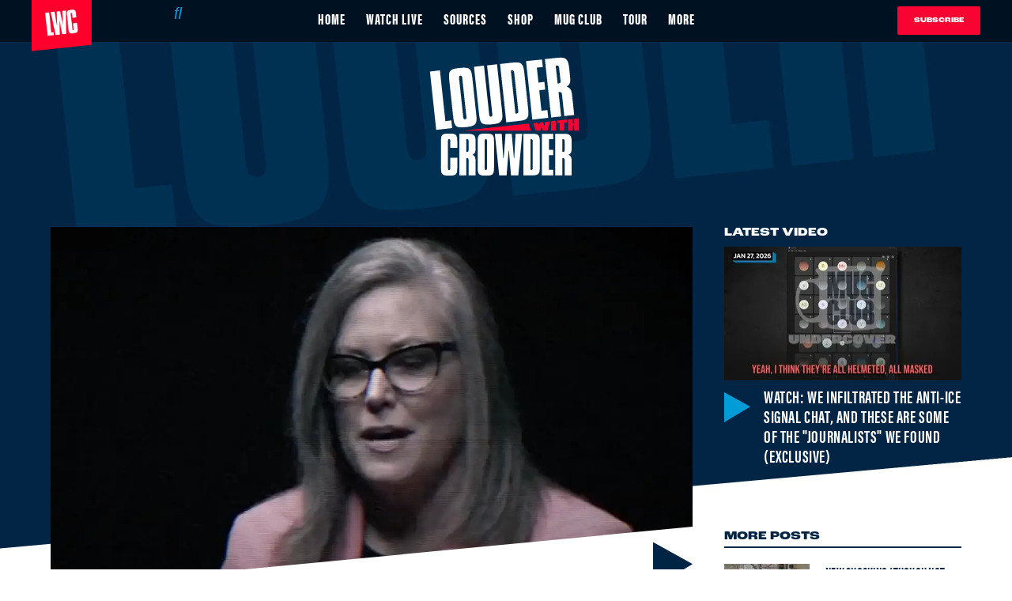

--- FILE ---
content_type: text/html; charset=utf-8
request_url: https://www.louderwithcrowder.com/katie-lake-hispanic-ad
body_size: 45925
content:
<!DOCTYPE html><!-- Powered by RebelMouse. https://www.rebelmouse.com --><html lang="en"><head prefix="og: https://ogp.me/ns# article: https://ogp.me/ns/article#"><script type="application/ld+json">{"@context":"https://schema.org","@type":"NewsArticle","articleSection":"Politics","author":{"@type":"Person","description":"Brodigan is Grand Poobah of this here website and enjoys writing words about things. Why? Because he owes it to the people. When he isn't writing words about things enjoys day drinking, pro-wrestling, and country music. You can find him on the Twitter too.","identifier":"20259143","image":{"@type":"ImageObject","url":"https://www.louderwithcrowder.com/media-library/eyJhbGciOiJIUzI1NiIsInR5cCI6IkpXVCJ9.eyJpbWFnZSI6Imh0dHBzOi8vYXNzZXRzLnJibC5tcy8zMzc5ODkyMi9vcmlnaW4uanBnIiwiZXhwaXJlc19hdCI6MTc4MzYyNDIxOX0.2N7I3fhXawrr2-H5J3VG6FmdAXXPgNppPFPxHkjoBwo/image.jpg?width=210"},"name":"Brodigan","url":"https://www.louderwithcrowder.com/u/brodigan"},"dateModified":"2023-06-03T15:40:22Z","datePublished":"2022-10-27T21:25:30Z","description":"Dang.","headline":"Kari Lake BRUTALIZES Katie Hobbs in new video","image":[{"@type":"ImageObject","height":600,"url":"https://www.louderwithcrowder.com/media-library/image.png?id=32010986&width=1200&height=600&coordinates=0%2C133%2C0%2C65","width":1200},{"@type":"ImageObject","height":1200,"url":"https://www.louderwithcrowder.com/media-library/image.png?id=32010911&width=1200&height=1200&coordinates=272%2C0%2C170%2C0","width":1200},{"@type":"ImageObject","height":1500,"url":"https://www.louderwithcrowder.com/media-library/image.png?id=32010911&width=2000&height=1500&coordinates=132%2C0%2C30%2C0","width":2000},{"@type":"ImageObject","height":700,"url":"https://www.louderwithcrowder.com/media-library/image.png?id=32010911&width=1245&height=700&coordinates=0%2C0%2C0%2C118","width":1245}],"keywords":[],"mainEntityOfPage":{"@id":"https://www.louderwithcrowder.com/katie-lake-hispanic-ad","@type":"WebPage"},"publisher":{"@type":"Organization","logo":{"@type":"ImageObject","url":"https://www.louderwithcrowder.com/media-library/eyJhbGciOiJIUzI1NiIsInR5cCI6IkpXVCJ9.eyJpbWFnZSI6Imh0dHBzOi8vYXNzZXRzLnJibC5tcy8yMzE1NTQ3MS9vcmlnaW4ucG5nIiwiZXhwaXJlc19hdCI6MTgxNTIyODc1MH0.iRRs6qkTx9wjLuY6Db-0zwHA6S9Rk-IAAdqHm2M1-4M/image.png?width=210"},"name":"Louder With Crowder"},"thumbnailUrl":"https://www.louderwithcrowder.com/media-library/image.png?id=32010911&amp;width=210","url":"https://www.louderwithcrowder.com/katie-lake-hispanic-ad"}</script><script type="application/ld+json">{"@context":"https://schema.org","@type":"VideoObject","contentUrl":"https://youtu.be/t3zz7J2Cr7s","description":"Video","name":"Watch: Kari Lake BRUTALIZES Katie Hobbs in new video over her derptastic comments about Hispanic voters","thumbnailUrl":"https://www.louderwithcrowder.com/media-library/image.png?id=32010911&amp;width=980","uploadDate":"2022-10-27T21:25:30Z","url":"https://youtu.be/t3zz7J2Cr7s"}</script><meta charset="utf-8"/><meta name="robots" content="max-image-preview:large"/><link rel="preload" imagesrcset="https://www.louderwithcrowder.com/media-library/image.png?id=32010911&width=1245&height=700&quality=71&coordinates=0%2C0%2C0%2C118 3x, https://www.louderwithcrowder.com/media-library/image.png?id=32010911&width=1245&height=700&quality=71&coordinates=0%2C0%2C0%2C118 2x, https://www.louderwithcrowder.com/media-library/image.png?id=32010911&width=1245&height=700&quality=71&coordinates=0%2C0%2C0%2C118 1x" as="image" fetchpriority="high"/><link rel="preload" href="https://www.louderwithcrowder.com/media-library/image.png?id=32010911&width=1245&height=700&quality=71&coordinates=0%2C0%2C0%2C118" as="image" fetchpriority="high"/><link rel="canonical" href="https://www.louderwithcrowder.com/katie-lake-hispanic-ad"/><meta property="fb:app_id" content="137611156815034"/><meta name="twitter:site" content="@"/><meta name="twitter:site:id" content=""/><meta property="og:type" content="article"/><meta property="article:section" content="Politics"/><meta property="og:url" content="https://www.louderwithcrowder.com/katie-lake-hispanic-ad"/><meta property="og:site_name" content="Louder With Crowder"/><meta property="og:image" content="https://www.louderwithcrowder.com/media-library/image.png?id=32010986&width=1200&height=600&coordinates=0%2C133%2C0%2C65"/><meta property="og:image:width" content="1200"/><meta property="og:image:height" content="600"/><meta property="og:title" content="Watch: Kari Lake BRUTALIZES Katie Hobbs in new video over her derptastic comments about Hispanic voters"/><meta property="og:description" content="Dang."/><meta name="description" content="Hobbs was blasted over her derptastic comments about Hispanic voters."/><meta name="referrer" content="always"/><meta name="twitter:card" content="summary_large_image"/><meta name="twitter:image" content="https://www.louderwithcrowder.com/media-library/image.png?id=32010986&width=1200&height=600&coordinates=0%2C133%2C0%2C65"/><link rel="preconnect" href="https://assets.rebelmouse.io/" crossorigin="anonymous"/><link rel="preconnect" href="https://user-stats.rbl.ms/" crossorigin="anonymous"/><link rel="preconnect" href="https://pages-stats.rbl.ms/" crossorigin="anonymous"/><!--link rel="preload" href="https://static.rbl.ms/static/fonts/fontawesome/fontawesome-mini.woff" as="font" type="font/woff2" crossorigin--><script class="rm-i-script">window.REBELMOUSE_BOOTSTRAP_DATA = {"isUserLoggedIn": false, "site": {"id": 20208214, "isCommunitySite": false}, "runner": {"id": 20208214}, "post": {"id": 2658518906, "sections": [0, 492187328, 492191110, 492218512, 492187326], "shareUrl": "https%3A%2F%2Fwww.louderwithcrowder.com%2Fkatie-lake-hispanic-ad", "status": 0, "tags": []}, "path": "/katie-lake-hispanic-ad", "pathParams": {"slug": "katie-lake-hispanic-ad"}, "resourceId": "pp_2658518906", "fbId": "137611156815034", "fbAppVersion": "v2.5", "clientGaId": "UA-61348367-1", "messageBusUri": "wss://messages.rebelmouse.io", "section": {"id": null}, "tag": {"slug": null, "isSection": false}, "fullBootstrapUrl": "/res/bootstrap/data.js?site_id=20208214\u0026resource_id=pp_2658518906\u0026path_params=%7B%22slug%22%3A%22katie-lake-hispanic-ad%22%7D\u0026override_device=desktop\u0026post_id=2658518906", "whitelabel_menu": {}, "useRiver": false, "engine": {"recaptchaSiteKey": null, "lazyLoadShortcodeImages": true, "backButtonGoToPage": true, "changeParticleUrlScroll": false, "countKeepReadingAsPageview": true, "defaultVideoPlayer": "", "theoPlayerLibraryLocation": "", "trackPageViewOnParticleUrlScroll": false, "webVitalsSampleRate": 100, "overrideDevicePixelRatio": null, "image_quality_level": 71, "sendEventsToCurrentDomain": false, "enableLoggedOutUserTracking": false, "useSmartLinks2": true, "enableRunnerCss": true}};
    </script><script class="rm-i-script">window.REBELMOUSE_BASE_ASSETS_URL = "https://www.louderwithcrowder.com/static/dist/social-ux/";
        window.REBELMOUSE_BASE_SSL_DOMAIN = "https://www.louderwithcrowder.com";
        window.REBELMOUSE_TASKS_QUEUE = [];
        window.REBELMOUSE_LOW_TASKS_QUEUE = [];
        window.REBELMOUSE_LOWEST_TASKS_QUEUE = [];
        window.REBELMOUSE_ACTIVE_TASKS_QUEUE = [];
        window.REBELMOUSE_STDLIB = {};
        window.RM_OVERRIDES = {};
        window.RM_AD_LOADER = [];
    </script><script src="https://www.louderwithcrowder.com/static/dist/social-ux/main.d2015c20bbd9ed04f008.bundle.mjs" class="rm-i-script" type="module" async="async" data-js-app="true" data-src-host="https://www.louderwithcrowder.com" data-src-file="main.mjs"></script><script src="https://www.louderwithcrowder.com/static/dist/social-ux/main.f1caed3aabe05ffeaf97.bundle.js" class="rm-i-script" nomodule="nomodule" defer="defer" data-js-app="true" data-src-host="https://www.louderwithcrowder.com" data-src-file="main.js"></script><script src="https://www.louderwithcrowder.com/static/dist/social-ux/runtime.85aab40d8d26672e95e5.bundle.mjs" class="rm-i-script" type="module" async="async" data-js-app="true" data-src-host="https://www.louderwithcrowder.com" data-src-file="runtime.mjs"></script><script src="https://www.louderwithcrowder.com/static/dist/social-ux/runtime.864d5f9953da26e3942c.bundle.js" class="rm-i-script" nomodule="nomodule" defer="defer" data-js-app="true" data-src-host="https://www.louderwithcrowder.com" data-src-file="runtime.js"></script><!-- we collected enough need to fix it first before turn in back on--><!--script src="//cdn.ravenjs.com/3.16.0/raven.min.js" crossorigin="anonymous"></script--><!--script type="text/javascript">
        Raven.config('https://6b64f5cc8af542cbb920e0238864390a@sentry.io/147999').install();
    </script--><link rel="manifest" href="/manifest.json"/><meta name="theme-color" content="#647187"/><script class="rm-i-script">
        if ('serviceWorker' in navigator) {
          window.addEventListener('load', function() {
            navigator.serviceWorker.register('/sw.js').then(function(registration) {
              console.log('ServiceWorker registration successful with scope: ', registration.scope);
            }, function(err) {
              console.log('ServiceWorker registration failed: ', err);
            });
          });
        } else {
          console.log('ServiceWorker not enabled');
        }
    </script><script class="rm-i-script">
        // fallback error prone google tag setup
        var googletag = googletag || {};
        googletag.cmd = googletag.cmd || [];
    </script><meta http-equiv="X-UA-Compatible" content="IE=edge"/><link rel="alternate" type="application/rss+xml" title="Louder With Crowder" href="/feeds/politics.rss"/><meta name="viewport" content="width=device-width,initial-scale=1,minimum-scale=1.0"/><!-- TODO: move the default value from here --><title>Kari Lake BRUTALIZES Katie Hobbs in new video - Louder With Crowder</title><style class="rm-i-styles">
        @layer tokens,themes,utilities,elements;.rm-embed-container{position:relative;}.rm-embed-container.rm-embed-instagram{max-width:540px;}.rm-embed-container.rm-embed-tiktok{max-width:572px;min-height:721px;}.rm-embed-container.rm-embed-tiktok blockquote,.rm-embed-twitter blockquote{all:revert;}.rm-embed-container.rm-embed-tiktok blockquote{margin-left:0;margin-right:0;position:relative;}.rm-embed-container.rm-embed-tiktok blockquote,.rm-embed-container.rm-embed-tiktok blockquote > iframe,.rm-embed-container.rm-embed-tiktok blockquote > section{width:100%;min-height:721px;display:block;}.rm-embed-container.rm-embed-tiktok blockquote > section{position:absolute;top:0;left:0;right:0;bottom:0;display:flex;align-items:center;justify-content:center;flex-direction:column;text-align:center;}.rm-embed-container.rm-embed-tiktok blockquote > section:before{content:"";display:block;width:100%;height:300px;border-radius:8px;}.rm-embed-container > .rm-embed,.rm-embed-container > .rm-embed-holder{position:absolute;top:0;left:0;}.rm-embed-holder{display:block;height:100%;width:100%;display:flex;align-items:center;}.rm-embed-container > .rm-embed-spacer{display:block;}.rm-embed-twitter{max-width:550px;margin-top:10px;margin-bottom:10px;}.rm-embed-twitter blockquote{position:relative;height:100%;width:100%;flex-direction:column;display:flex;align-items:center;justify-content:center;flex-direction:column;text-align:center;}.rm-embed-twitter:not(.rm-off) .twitter-tweet{margin:0 !important;}.logo__image,.image-element__img,.rm-lazyloadable-image{max-width:100%;height:auto;}.logo__image,.image-element__img{width:auto;}@media (max-width:768px){.rm-embed-spacer.rm-embed-spacer-desktop{display:none;}}@media (min-width:768px){.rm-embed-spacer.rm-embed-spacer-mobile{display:none;}}.rm-component{display:contents !important;}.widget__head .rm-lazyloadable-image{width:100%;}.crop-16x9{padding-bottom:56.25%;}.crop-3x2{padding-bottom:66.6666%;}.crop-2x1{padding-bottom:50%;}.crop-1x2{padding-bottom:200%;}.crop-3x1{padding-bottom:33.3333%;}.crop-1x1{padding-bottom:100%;}.rm-crop-16x9 > .widget__img--tag,.rm-crop-16x9 > div:not(.rm-crop-spacer),.rm-crop-3x2 > .widget__img--tag,.rm-crop-3x2 > div:not(.rm-crop-spacer),.rm-crop-2x1 > .widget__img--tag,.rm-crop-2x1 > div:not(.rm-crop-spacer),.rm-crop-1x2 > .widget__img--tag,.rm-crop-1x2 > div:not(.rm-crop-spacer),.rm-crop-3x1 > .widget__img--tag,.rm-crop-3x1 > div:not(.rm-crop-spacer),.rm-crop-1x1 > .widget__img--tag,.rm-crop-1x1 > div:not(.rm-crop-spacer),.rm-crop-custom > .widget__img--tag,.rm-crop-custom > div:not(.rm-crop-spacer){position:absolute;top:0;left:0;bottom:0;right:0;height:100%;width:100%;object-fit:contain;}.rm-crop-16x9 > .rm-crop-spacer,.rm-crop-3x2 > .rm-crop-spacer,.rm-crop-2x1 > .rm-crop-spacer,.rm-crop-1x2 > .rm-crop-spacer,.rm-crop-3x1 > .rm-crop-spacer,.rm-crop-1x1 > .rm-crop-spacer,.rm-crop-custom > .rm-crop-spacer{display:block;}.rm-crop-16x9 > .rm-crop-spacer{padding-bottom:56.25%;}.rm-crop-3x2 > .rm-crop-spacer{padding-bottom:66.6666%;}.rm-crop-2x1 > .rm-crop-spacer{padding-bottom:50%;}.rm-crop-1x2 > .rm-crop-spacer{padding-bottom:200%;}.rm-crop-3x1 > .rm-crop-spacer{padding-bottom:33.3333%;}.rm-crop-1x1 > .rm-crop-spacer{padding-bottom:100%;}article,aside,details,figcaption,figure,footer,header,hgroup,nav,section{display:block;}audio,canvas,video{display:inline-block;}audio:not([controls]){display:none;}[hidden]{display:none;}html{font-size:100%;-webkit-text-size-adjust:100%;-ms-text-size-adjust:100%;}body{margin:0;font-size:1em;line-height:1.4;}body,button,input,select,textarea{font-family:Tahoma,sans-serif;color:#5A5858;}::-moz-selection{background:#145A7C;color:#fff;text-shadow:none;}::selection{background:#145A7C;color:#fff;text-shadow:none;}:focus{outline:5px auto #2684b1;}a:hover,a:active{outline:0;}abbr[title]{border-bottom:1px dotted;}b,strong{font-weight:bold;}blockquote{margin:1em 40px;}dfn{font-style:italic;}hr{display:block;height:1px;border:0;border-top:1px solid #ccc;margin:1em 0;padding:0;}ins{background:#ff9;color:#000;text-decoration:none;}mark{background:#ff0;color:#000;font-style:italic;font-weight:bold;}pre,code,kbd,samp{font-family:monospace,serif;_font-family:'courier new',monospace;font-size:1em;}pre{white-space:pre;white-space:pre-wrap;word-wrap:break-word;}q{quotes:none;}q:before,q:after{content:"";content:none;}small{font-size:85%;}sub,sup{font-size:75%;line-height:0;position:relative;vertical-align:baseline;}sup{top:-0.5em;}sub{bottom:-0.25em;}ul,ol{margin:1em 0;padding:0 0 0 40px;}dd{margin:0 0 0 40px;}nav ul,nav ol{list-style:none;list-style-image:none;margin:0;padding:0;}img{border:0;-ms-interpolation-mode:bicubic;vertical-align:middle;}svg:not(:root){overflow:hidden;}figure{margin:0;}form{margin:0;}fieldset{border:0;margin:0;padding:0;}label{cursor:pointer;}legend{border:0;padding:0;}button,input{line-height:normal;}button,input[type="button"],input[type="reset"],input[type="submit"]{cursor:pointer;-webkit-appearance:button;}input[type="checkbox"],input[type="radio"]{box-sizing:border-box;padding:0;}input[type="search"]{-webkit-appearance:textfield;box-sizing:content-box;}input[type="search"]::-webkit-search-decoration{-webkit-appearance:none;}button::-moz-focus-inner,input::-moz-focus-inner{border:0;padding:0;}textarea{overflow:auto;vertical-align:top;resize:vertical;}input:invalid,textarea:invalid{background-color:#fccfcc;}table{border-collapse:collapse;border-spacing:0;}td{vertical-align:top;}.ir{display:block;border:0;text-indent:-999em;overflow:hidden;background-color:transparent;background-repeat:no-repeat;text-align:left;direction:ltr;}.ir br{display:none;}.hidden{display:none !important;visibility:hidden;}.visuallyhidden{border:0;clip:rect(0 0 0 0);height:1px;margin:-1px;overflow:hidden;padding:0;position:absolute;width:1px;}.visuallyhidden.focusable:active,.visuallyhidden.focusable:focus{clip:auto;height:auto;margin:0;overflow:visible;position:static;width:auto;}.invisible{visibility:hidden;}.clearfix:before,.clearfix:after{content:"";display:table;}.clearfix:after{clear:both;}.clearfix{zoom:1;}.zindex20{z-index:20;}.zindex30{z-index:30;}.zindex40{z-index:40;}.zindex50{z-index:50;}html{font-size:11px;font-family:Helvetica,sans-serif;line-height:1.4;color:#1f1f1f;font-weight:normal;}body,button,input,select,textarea{font-family:Helvetica,sans-serif;color:#1f1f1f;}.col,body{font-size:1.6rem;line-height:1.4;}a{color:rgba(66, 103, 178, 1);text-decoration:none;}a:hover{color:rgba(31, 31, 31, 1);text-decoration:none;}.with-primary-color{color:rgba(66, 103, 178, 1);}.with-primary-color:hover{color:rgba(31, 31, 31, 1);}.js-tab,.js-keep-reading,.js-toggle{cursor:pointer;}.noselect{-webkit-touch-callout:none;-webkit-user-select:none;-khtml-user-select:none;-moz-user-select:none;-ms-user-select:none;user-select:none;}.tabs__tab{display:inline-block;padding:10px;}.tabs__tab-content{display:none;}.tabs__tab-content.active{display:block;}button:focus,input[type="text"],input[type="email"]{outline:0;}audio,canvas,iframe,img,svg,video{vertical-align:middle;max-width:100%;}textarea{resize:vertical;}.main{background-color:#fff;position:relative;overflow:hidden;}.valign-wrapper{display:-webkit-flex;display:-ms-flexbox;display:flex;-webkit-align-items:center;-ms-flex-align:center;align-items:center;}.valign-wrapper .valign{display:block;}#notification{position:fixed;}.article-module__controls-placeholder{position:absolute;}.display-block{display:block;}.cover-all{position:absolute;width:100%;height:100%;}.full-width{width:100%;}.fa{font-family:FontAwesome,"fontawesome-mini" !important;}.fa.fa-instagram{font-size:1.15em;}.fa-googleplus:before{content:"\f0d5";}.post-partial,.overflow-visible{overflow:visible !important;}.attribute-data{margin:0 10px 10px 0;padding:5px 10px;background-color:rgba(66, 103, 178, 1);color:white;border-radius:3px;margin-bottom:10px;display:inline-block;}.attribute-data[value=""]{display:none;}.badge{display:inline-block;overflow:hidden;}.badge-image{border-radius:100%;}.js-expandable.expanded .js-expand,.js-expandable:not(.expanded) .js-contract{display:none;}.js-scroll-trigger{display:block;width:100%;}.sticky-target:not(.legacy){position:fixed;opacity:0;top:0;will-change:transform;transform:translate3d(0px,0px,0px);}.sticky-target.legacy{position:relative;}.sticky-target.legacy.sticky-active{position:fixed;}.color-inherit:hover,.color-inherit{color:inherit;}.js-appear-on-expand{transition:all 350ms;height:0;overflow:hidden;opacity:0;}.content-container{display:none;}.expanded .content-container{display:block;}.expanded .js-appear-on-expand{opacity:1;height:auto;}.logged-out-user .js-appear-on-expand{height:0;opacity:0;}.h1,.h2{margin:0;padding:0;font-size:1em;font-weight:normal;}.lazyload-placeholder{display:none;position:absolute;text-align:center;background:rgba(0,0,0,0.1);top:0;bottom:0;left:0;right:0;}div[runner-lazy-loading] .lazyload-placeholder,iframe[runner-lazy-loading] + .lazyload-placeholder{display:block;}.abs-pos-center{position:absolute;top:0;bottom:0;left:0;right:0;margin:auto;}.relative{position:relative;}.runner-spinner{position:absolute;top:0;bottom:0;left:0;right:0;margin:auto;width:50px;}.runner-spinner:before{content:"";display:block;padding-top:100%;}.rm-non-critical-loaded .runner-spinner-circular{animation:rotate 2s linear infinite;height:100%;transform-origin:center center;width:100%;position:absolute;top:0;bottom:0;left:0;right:0;margin:auto;}.position-relative{position:relative;}.collection-button{display:inline-block;}.rm-non-critical-loaded .runner-spinner-path{stroke-dasharray:1,200;stroke-dashoffset:0;animation:dash 1.5s ease-in-out infinite,color 6s ease-in-out infinite;stroke-linecap:round;}.pagination-container .pagination-wrapper{display:flex;align-items:center;}.pagination-container .pagination-wrapper a{color:rgba(59,141,242,1);margin:0 5px;}@keyframes rotate{100%{transform:rotate(360deg);}}@keyframes dash{0%{stroke-dasharray:1,200;stroke-dashoffset:0;}50%{stroke-dasharray:89,200;stroke-dashoffset:-35px;}100%{stroke-dasharray:89,200;stroke-dashoffset:-124px;}}@keyframes color{100%,0%{stroke:rgba(255,255,255,1);}40%{stroke:rgba(255,255,255,0.6);}66%{stroke:rgba(255,255,255,0.9);}80%,90%{stroke:rgba(255,255,255,0.7);}}.js-section-loader-feature-container > .slick-list > .slick-track > .slick-slide:not(.slick-active){height:0;visibility:hidden;}.rebellt-item-media-container .instagram-media{margin-left:auto !important;margin-right:auto !important;}.js-hidden-panel{position:fixed;top:0;left:0;right:0;transition:all 300ms;z-index:10;}.js-hidden-panel.active{transform:translate3d(0,-100%,0);}.content{margin-left:auto;margin-right:auto;max-width:1100px;width:90%;}.ad-tag{text-align:center;}.ad-tag__inner{display:inline-block;}.content .ad-tag{margin-left:-5%;margin-right:-5%;}@media (min-width:768px){.content .ad-tag{margin-left:auto;margin-right:auto;}}.user-prefs{display:none;}.no-mb:not(:last-child){margin-bottom:0;}.no-mt:not(:first-child){margin-top:0;}.sm-mt-0:not(:empty):before,.sm-mt-1:not(:empty):before,.sm-mt-2:not(:empty):before,.sm-mb-0:not(:empty):after,.sm-mb-1:not(:empty):after,.sm-mb-2:not(:empty):after,.md-mt-0:not(:empty):before,.md-mt-1:not(:empty):before,.md-mt-2:not(:empty):before,.md-mb-0:not(:empty):after,.md-mb-1:not(:empty):after,.md-mb-2:not(:empty):after,.lg-mt-0:not(:empty):before,.lg-mt-1:not(:empty):before,.lg-mt-2:not(:empty):before,.lg-mb-0:not(:empty):after,.lg-mb-1:not(:empty):after,.lg-mb-2:not(:empty):after{content:'';display:block;overflow:hidden;}.sm-mt-0:not(:empty):before{margin-bottom:0;}.sm-mt-0 > *{margin-top:0;}.sm-mt-1:not(:empty):before{margin-bottom:-10px;}.sm-mt-1 > *{margin-top:10px;}.sm-mt-2:not(:empty):before{margin-bottom:-20px;}.sm-mt-2 > *{margin-top:20px;}.sm-mb-0:not(:empty):after{margin-top:0;}.sm-mb-0 > *{margin-bottom:0;}.sm-mb-1:not(:empty):after{margin-top:-10px;}.sm-mb-1 > *{margin-bottom:10px;}.sm-mb-2:not(:empty):after{margin-top:-20px;}.sm-mb-2 > *{margin-bottom:20px;}@media (min-width:768px){.md-mt-0:not(:empty):before{margin-bottom:0;}.md-mt-0 > *{margin-top:0;}.md-mt-1:not(:empty):before{margin-bottom:-10px;}.md-mt-1 > *{margin-top:10px;}.md-mt-2:not(:empty):before{margin-bottom:-20px;}.md-mt-2 > *{margin-top:20px;}.md-mb-0:not(:empty):after{margin-top:0;}.md-mb-0 > *{margin-bottom:0;}.md-mb-1:not(:empty):after{margin-top:-10px;}.md-mb-1 > *{margin-bottom:10px;}.md-mb-2:not(:empty):after{margin-top:-20px;}.md-mb-2 > *{margin-bottom:20px;}}@media (min-width:1024px){.lg-mt-0:not(:empty):before{margin-bottom:0;}.lg-mt-0 > *{margin-top:0;}.lg-mt-1:not(:empty):before{margin-bottom:-10px;}.lg-mt-1 > *{margin-top:10px;}.lg-mt-2:not(:empty):before{margin-bottom:-20px;}.lg-mt-2 > *{margin-top:20px;}.lg-mb-0:not(:empty):after{margin-top:0;}.lg-mb-0 > *{margin-bottom:0;}.lg-mb-1:not(:empty):after{margin-top:-10px;}.lg-mb-1 > *{margin-bottom:10px;}.lg-mb-2:not(:empty):after{margin-top:-20px;}.lg-mb-2 > *{margin-bottom:20px;}}.sm-cp-0{padding:0;}.sm-cp-1{padding:10px;}.sm-cp-2{padding:20px;}@media (min-width:768px){.md-cp-0{padding:0;}.md-cp-1{padding:10px;}.md-cp-2{padding:20px;}}@media (min-width:1024px){.lg-cp-0{padding:0;}.lg-cp-1{padding:10px;}.lg-cp-2{padding:20px;}}.mb-2 > *{margin-bottom:20px;}.mb-2 > :last-child{margin-bottom:0;}.v-sep > *{margin-bottom:20px;}@media (min-width:768px){.v-sep > *{margin-bottom:40px;}}.v-sep > *:last-child{margin-bottom:0;}@media only screen and (max-width:767px){.hide-mobile{display:none !important;}}@media only screen and (max-width:1023px){.hide-tablet-and-mobile{display:none !important;}}@media only screen and (min-width:768px){.hide-tablet-and-desktop{display:none !important;}}@media only screen and (min-width:768px) and (max-width:1023px){.hide-tablet{display:none !important;}}@media only screen and (min-width:1024px){.hide-desktop{display:none !important;}}.row.px10{margin-left:-10px;margin-right:-10px;}.row.px10 > .col{padding-left:10px;padding-right:10px;}.row.px20{margin-left:-20px;margin-right:-20px;}.row.px20 > .col{padding-left:20px;padding-right:20px;}.row{margin-left:auto;margin-right:auto;overflow:hidden;}.row:after{content:'';display:table;clear:both;}.row:not(:empty){margin-bottom:-20px;}.col{margin-bottom:20px;}@media (min-width:768px){.col{margin-bottom:40px;}.row:not(:empty){margin-bottom:-40px;}}.row .col{float:left;box-sizing:border-box;}.row .col.pull-right{float:right;}.row .col.s1{width:8.3333333333%;}.row .col.s2{width:16.6666666667%;}.row .col.s3{width:25%;}.row .col.s4{width:33.3333333333%;}.row .col.s5{width:41.6666666667%;}.row .col.s6{width:50%;}.row .col.s7{width:58.3333333333%;}.row .col.s8{width:66.6666666667%;}.row .col.s9{width:75%;}.row .col.s10{width:83.3333333333%;}.row .col.s11{width:91.6666666667%;}.row .col.s12{width:100%;}@media only screen and (min-width:768px){.row .col.m1{width:8.3333333333%;}.row .col.m2{width:16.6666666667%;}.row .col.m3{width:25%;}.row .col.m4{width:33.3333333333%;}.row .col.m5{width:41.6666666667%;}.row .col.m6{width:50%;}.row .col.m7{width:58.3333333333%;}.row .col.m8{width:66.6666666667%;}.row .col.m9{width:75%;}.row .col.m10{width:83.3333333333%;}.row .col.m11{width:91.6666666667%;}.row .col.m12{width:100%;}}@media only screen and (min-width:1024px){.row .col.l1{width:8.3333333333%;}.row .col.l2{width:16.6666666667%;}.row .col.l3{width:25%;}.row .col.l4{width:33.3333333333%;}.row .col.l5{width:41.6666666667%;}.row .col.l6{width:50%;}.row .col.l7{width:58.3333333333%;}.row .col.l8{width:66.6666666667%;}.row .col.l9{width:75%;}.row .col.l10{width:83.3333333333%;}.row .col.l11{width:91.6666666667%;}.row .col.l12{width:100%;}}.widget{position:relative;box-sizing:border-box;}.widget:hover .widget__headline a{color:rgba(31, 31, 31, 1);}.widget__headline{font-family:Helvetica,sans-serif;color:#1f1f1f;cursor:pointer;}.widget__headline-text{font-family:inherit;color:inherit;word-break:break-word;}.widget__section-text{display:block;}.image,.widget__image{background-position:center;background-repeat:no-repeat;background-size:cover;display:block;z-index:0;}.widget__play{position:absolute;width:100%;height:100%;text-align:center;}.rm-widget-image-holder{position:relative;}.rm-video-holder{position:absolute;width:100%;height:100%;top:0;left:0;}.rm-zindex-hidden{display:none;z-index:-1;}.rm-widget-image-holder .widget__play{top:0;left:0;}.image.no-image{background-color:#e4e4e4;}.widget__video{position:relative;}.widget__video .rm-scrop-spacer{padding-bottom:56.25%;}.widget__video.rm-video-tiktok{max-width:605px;}.widget__video video,.widget__video iframe{position:absolute;top:0;left:0;height:100%;}.widget__product-vendor{font-size:1.5em;line-height:1.5;margin:25px 0;}.widget__product-buy-link{margin:15px 0;}.widget__product-buy-link-btn{background-color:#000;color:#fff;display:inline-block;font-size:1.6rem;line-height:1em;padding:1.25rem;font-weight:700;}.widget__product-buy-btn:hover{color:#fff;}.widget__product-price{font-size:1.5em;line-height:1.5;margin:25px 0;}.widget__product-compare-at-price{text-decoration:line-through;}.rebellt-item.is--mobile,.rebellt-item.is--tablet{margin-bottom:0.85em;}.rebellt-item.show_columns_on_mobile.col2,.rebellt-item.show_columns_on_mobile.col3{display:inline-block;vertical-align:top;}.rebellt-item.show_columns_on_mobile.col2{width:48%;}.rebellt-item.show_columns_on_mobile.col3{width:32%;}@media only screen and (min-width:768px){.rebellt-item.col2:not(.show_columns_on_mobile),.rebellt-item.col3:not(.show_columns_on_mobile){display:inline-block;vertical-align:top;}.rebellt-item.col2:not(.show_columns_on_mobile){width:48%;}.rebellt-item.col3:not(.show_columns_on_mobile){width:32%;}}.rebellt-item.parallax{background-size:cover;background-attachment:fixed;position:relative;left:calc(-50vw + 50%);width:100vw;min-height:100vh;padding:0 20%;box-sizing:border-box;max-width:inherit;text-align:center;z-index:3;}.rebellt-item.parallax.is--mobile{background-position:center;margin-bottom:0;padding:0 15%;}.rebellt-item.parallax.has-description:before,.rebellt-item.parallax.has-description:after{content:"";display:block;padding-bottom:100%;}.rebellt-item.parallax.has-description.is--mobile:before,.rebellt-item.parallax.has-description.is--mobile:after{padding-bottom:90vh;}.rebellt-item.parallax h3,.rebellt-item.parallax p{color:white;text-shadow:1px 0 #000;}.rebellt-item.parallax.is--mobile p{font-size:18px;font-weight:400;}.rebellt-ecommerce h3{font-size:1.8em;margin-bottom:15px;}.rebellt-ecommerce--vendor{font-size:1.5em;line-height:1.5;margin:25px 0;}.rebellt-ecommerce--price{font-size:1.5em;line-height:1.5;margin:25px 0;}.rebellt-ecommerce--compare-at-price{text-decoration:line-through;}.rebellt-ecommerce--buy{margin:15px 0;}.rebellt-ecommerce--btn{background-color:#000;color:#fff;display:inline-block;font-size:1.6rem;line-height:1em;padding:1.25rem;font-weight:700;}.rebellt-ecommerce--btn:hover{color:#fff;}.rebelbar.skin-simple{height:50px;line-height:50px;color:#1f1f1f;font-size:1.2rem;border-left:none;border-right:none;background-color:#fff;}.rebelbar.skin-simple .rebelbar__inner{position:relative;height:100%;margin:0 auto;padding:0 20px;max-width:1300px;}.rebelbar.skin-simple .logo{float:left;}.rebelbar.skin-simple .logo__image{max-height:50px;max-width:190px;}.rebelbar--fake.skin-simple{position:relative;border-color:#fff;}.rebelbar--fixed.skin-simple{position:absolute;width:100%;z-index:3;}.with-fixed-header .rebelbar--fixed.skin-simple{position:fixed;top:0;}.rebelbar.skin-simple .rebelbar__menu-toggle{position:relative;cursor:pointer;float:left;text-align:center;font-size:0;width:50px;margin-left:-15px;height:100%;color:#1f1f1f;}.rebelbar.skin-simple i{vertical-align:middle;display:inline-block;font-size:20px;}.rebelbar.skin-simple .rebelbar__menu-toggle:hover{color:rgba(31, 31, 31, 1);}.rebelbar.skin-simple .rebelbar__section-links{display:none;padding:0 100px 0 40px;overflow:hidden;height:100%;}.rebelbar.skin-simple .rebelbar__section-list{margin:0 -15px;height:100%;}.rebelbar.skin-simple .rebelbar__section-links li{display:inline-block;padding:0 15px;text-align:left;}.rebelbar.skin-simple .rebelbar__section-link{color:#1f1f1f;display:block;font-size:1.8rem;font-weight:400;text-decoration:none;}.rebelbar.skin-simple .rebelbar__section-link:hover{color:rgba(31, 31, 31, 1);}.rebelbar.skin-simple .rebelbar__sharebar.sharebar{display:none;}.rebelbar.skin-simple .rebelbar__section-list.js--active .rebelbar__more-sections-button{visibility:visible;}.rebelbar.skin-simple .rebelbar__more-sections-button{cursor:pointer;visibility:hidden;}.rebelbar.skin-simple #rebelbar__more-sections{visibility:hidden;position:fixed;line-height:70px;left:0;width:100%;background-color:#1f1f1f;}.rebelbar.skin-simple #rebelbar__more-sections a{color:white;}.rebelbar.skin-simple #rebelbar__more-sections.opened{visibility:visible;}@media only screen and (min-width:768px){.rebelbar.skin-simple .rebelbar__menu-toggle{margin-right:15px;}.rebelbar.skin-simple{height:100px;line-height:100px;font-weight:700;}.rebelbar.skin-simple .logo__image{max-width:350px;max-height:100px;}.rebelbar.skin-simple .rebelbar__inner{padding:0 40px;}.rebelbar.skin-simple .rebelbar__sharebar.sharebar{float:left;margin-top:20px;margin-bottom:20px;padding-left:40px;}}@media (min-width:960px){.rebelbar.skin-simple .rebelbar__section-links{display:block;}.with-floating-shares .rebelbar.skin-simple .search-form{display:none;}.with-floating-shares .rebelbar.skin-simple .rebelbar__sharebar.sharebar{display:block;}.with-floating-shares .rebelbar.skin-simple .rebelbar__section-links{display:none;}}.menu-global{display:none;width:100%;position:fixed;z-index:3;color:white;background-color:#1a1a1a;height:100%;font-size:1.8rem;overflow-y:auto;overflow-x:hidden;line-height:1.6em;}@media (min-width:768px){.menu-global{display:block;max-width:320px;top:0;-webkit-transform:translate(-320px,0);transform:translate(-320px,0);transform:translate3d(-320px,0,0);}.menu-global,.all-content-wrapper{transition:transform .2s cubic-bezier(.2,.3,.25,.9);}}.menu-overlay{position:fixed;top:-100%;left:0;height:0;width:100%;cursor:pointer;visibility:hidden;opacity:0;transition:opacity 200ms;}.menu-opened .menu-overlay{visibility:visible;height:100%;z-index:1;opacity:1;top:0;}@media only screen and (min-width:768px){.menu-opened .menu-overlay{z-index:10;background:rgba(255,255,255,.6);}}@media (min-width:960px){.logged-out-user .rebelbar.skin-simple .menu-overlay{display:none;}}@media (min-width:600px){.rm-resized-container-5{width:5%;}.rm-resized-container-10{width:10%;}.rm-resized-container-15{width:15%;}.rm-resized-container-20{width:20%;}.rm-resized-container-25{width:25%;}.rm-resized-container-30{width:30%;}.rm-resized-container-35{width:35%;}.rm-resized-container-40{width:40%;}.rm-resized-container-45{width:45%;}.rm-resized-container-50{width:50%;}.rm-resized-container-55{width:55%;}.rm-resized-container-60{width:60%;}.rm-resized-container-65{width:65%;}.rm-resized-container-70{width:70%;}.rm-resized-container-75{width:75%;}.rm-resized-container-80{width:80%;}.rm-resized-container-85{width:85%;}.rm-resized-container-90{width:90%;}.rm-resized-container-95{width:95%;}.rm-resized-container-100{width:100%;}}.sharebar{margin:0 -4px;padding:0;font-size:0;line-height:0;}.sharebar a{color:#fff;}.sharebar a:hover{text-decoration:none;color:#fff;}.sharebar .share,.sharebar .share-plus{display:inline-block;margin:0 4px;font-size:14px;font-weight:400;padding:0 10px;width:20px;min-width:20px;height:40px;line-height:38px;text-align:center;vertical-align:middle;border-radius:2px;}.sharebar .share-plus i,.sharebar .share i{display:inline-block;vertical-align:middle;}.sharebar .hide-button{display:none;}.sharebar.enable-panel .hide-button{display:inline-block;}.sharebar.enable-panel .share-plus{display:none;}.sharebar.with-first-button-caption:not(.enable-panel) .share:first-child{width:68px;}.sharebar.with-first-button-caption:not(.enable-panel) .share:first-child:after{content:'Share';padding-left:5px;vertical-align:middle;}.sharebar--fixed{display:none;position:fixed;bottom:0;z-index:1;text-align:center;width:100%;left:0;margin:20px auto;}.with-floating-shares .sharebar--fixed{display:block;}.sharebar.fly_shared:not(.enable-panel) .share:nth-child(5){display:none;}.share-media-panel .share-media-panel-pinit{position:absolute;right:0;bottom:0;background-color:transparent;}.share-media-panel-pinit_share{background-image:url('/static/img/whitelabel/runner/spritesheets/pin-it-sprite.png');background-color:#BD081C;background-position:-1px -17px;border-radius:4px;float:right;height:34px;margin:7px;width:60px;background-size:194px auto;}.share-media-panel-pinit_share:hover{opacity:.9;}@media (min-width:768px){.sharebar .share-plus .fa,.sharebar .share .fa{font-size:22px;}.sharebar .share,.sharebar .share-plus{padding:0 15px;width:30px;min-width:30px;height:60px;line-height:60px;margin:0 4px;font-size:16px;}.sharebar.with-first-button-caption:not(.enable-panel) .share:first-child{width:180px;}.sharebar.with-first-button-caption:not(.enable-panel) .share:first-child:after{content:'Share this story';padding-left:10px;vertical-align:middle;text-transform:uppercase;}.share-media-panel-pinit_share{background-position:-60px -23px;height:45px;margin:10px;width:80px;}}.action-btn{display:block;font-size:1.6rem;color:rgba(66, 103, 178, 1);cursor:pointer;border:2px solid rgba(66, 103, 178, 1);border-color:rgba(66, 103, 178, 1);border-radius:2px;line-height:1em;padding:1.6rem;font-weight:700;text-align:center;}.action-btn:hover{color:rgba(31, 31, 31, 1);border:2px solid rgba(31, 31, 31, 1);border-color:rgba(31, 31, 31, 1);}.section-headline__text{font-size:3rem;font-weight:700;line-height:1;}.section-headline__text{color:#1f1f1f;}@media (min-width:768px){.section-headline__text{font-size:3.6rem;}.content__main .section-headline__text{margin-top:-.3rem;margin-bottom:2rem;}}.module-headline__text{font-size:3rem;font-weight:700;color:#909090;}@media (min-width:768px){.module-headline__text{font-size:3.6rem;}}.search-form{position:absolute;top:0;right:20px;z-index:1;}.search-form__text-input{display:none;height:42px;font-size:1.3rem;background-color:#f4f4f4;border:none;color:#8f8f8f;text-indent:10px;padding:0;width:220px;position:absolute;right:-10px;top:0;bottom:0;margin:auto;}.search-form .search-form__submit{display:none;position:relative;border:none;bottom:2px;background-color:transparent;}.search-form__text-input:focus,.search-form__submit:focus{border:0 none;-webkit-box-shadow:none;-moz-box-shadow:none;box-shadow:none;outline:0 none;}.show-search .search-form__close{position:absolute;display:block;top:0;bottom:0;margin:auto;height:1rem;right:-28px;}.search-form__open{vertical-align:middle;bottom:2px;display:inline-block;position:relative;color:#1f1f1f;font-size:1.9rem;}.show-search .search-form__text-input{display:block;}.show-search .search-form__submit{display:inline-block;vertical-align:middle;padding:0;color:#1f1f1f;font-size:1.9rem;}.search-form__close,.show-search .search-form__open{display:none;}.quick-search{display:block;border-bottom:1px solid #d2d2d2;padding:24px 0 28px;margin-bottom:20px;position:relative;}.quick-search__submit{background-color:transparent;border:0;padding:0;margin:0;position:absolute;zoom:.75;color:#000;}.quick-search__input{background-color:transparent;border:0;padding:0;font-size:1.5rem;font-weight:700;line-height:3em;padding-left:40px;width:100%;box-sizing:border-box;}@media (min-width:768px){.search-form{right:40px;}.quick-search{margin-bottom:40px;padding:0 0 20px;}.quick-search__submit{zoom:1;}.quick-search__input{line-height:2.2em;padding-left:60px;}}.search-widget{position:relative;}.search-widget__input,.search-widget__submit{border:none;padding:0;margin:0;color:#1f1f1f;background:transparent;font-size:inherit;line-height:inherit;}.social-links__link{display:inline-block;padding:12px;line-height:0;width:25px;height:25px;border-radius:50%;margin:0 6px;font-size:1.5em;text-align:center;position:relative;vertical-align:middle;color:white;}.social-links__link:hover{color:white;}.social-links__link > span{position:absolute;top:0;left:0;right:0;bottom:0;margin:auto;height:1em;}.article__body{font-family:Helvetica,sans-serif;}.body-description .horizontal-rule{border-top:2px solid #eee;}.article-content blockquote{border-left:5px solid rgba(66, 103, 178, 1);border-left-color:rgba(66, 103, 178, 1);color:#656565;padding:0 0 0 25px;margin:1em 0 1em 25px;}.article__splash-custom{position:relative;}.body hr{display:none;}.article-content .media-caption{color:#9a9a9a;font-size:1.4rem;line-height:2;}.giphy-image{margin-bottom:0;}.article-body a{word-wrap:break-word;}.article-content .giphy-image__credits-wrapper{margin:0;}.article-content .giphy-image__credits{color:#000;font-size:1rem;}.article-content .image-media,.article-content .giphy-image .media-photo-credit{display:block;}.tags{color:rgba(66, 103, 178, 1);margin:0 -5px;}.tags__item{margin:5px;display:inline-block;}.tags .tags__item{line-height:1;}.slideshow .carousel-control{overflow:hidden;}.shortcode-media .media-caption,.shortcode-media .media-photo-credit{display:block;}@media (min-width:768px){.tags{margin:0 -10px;}.tags__item{margin:10px;}.article-content__comments-wrapper{border-bottom:1px solid #d2d2d2;margin-bottom:20px;padding-bottom:40px;}}.subscription-widget{background:rgba(66, 103, 178, 1);padding:30px;}.subscription-widget .module-headline__text{text-align:center;font-size:2rem;font-weight:400;color:#fff;}.subscription-widget .social-links{margin-left:-10px;margin-right:-10px;text-align:center;font-size:0;}.subscription-widget .social-links__link{display:inline-block;vertical-align:middle;width:39px;height:39px;color:#fff;box-sizing:border-box;border-radius:50%;font-size:20px;margin:0 5px;line-height:35px;background:transparent;border:2px solid #fff;border-color:#fff;}.subscription-widget .social-links__link:hover{color:rgba(31, 31, 31, 1);border-color:rgba(31, 31, 31, 1);background:transparent;}.subscription-widget .social-links__link .fa-instagram{margin:5px 0 0 1px;}.subscription-widget__site-links{margin:30px -5px;text-align:center;font-size:.8em;}.subscription-widget__site-link{padding:0 5px;color:inherit;}.newsletter-element__form{text-align:center;position:relative;max-width:500px;margin-left:auto;margin-right:auto;}.newsletter-element__submit,.newsletter-element__input{border:0;padding:10px;font-size:1.6rem;font-weight:500;height:40px;line-height:20px;margin:0;}.newsletter-element__submit{background:#909090;color:#fff;position:absolute;top:0;right:0;}.newsletter-element__submit:hover{opacity:.9;}.newsletter-element__input{background:#f4f4f4;width:100%;color:#8f8f8f;padding-right:96px;box-sizing:border-box;}.gdpr-cookie-wrapper{position:relative;left:0;right:0;padding:.5em;box-sizing:border-box;}.gdpr-cookie-controls{text-align:right;}.runner-authors-list{margin-top:0;margin-bottom:0;padding-left:0;list-style-type:none;}.runner-authors-author-wrapper{display:flex;flex-direction:row;flex-wrap:nowrap;justify-content:flex-start;align-items:stretch;align-content:stretch;}.runner-authors-avatar-thumb{display:inline-block;border-radius:100%;width:55px;height:55px;background-repeat:no-repeat;background-position:center;background-size:cover;overflow:hidden;}.runner-authors-avatar-thumb img{width:100%;height:100%;display:block;object-fit:cover;border-radius:100%;}.runner-authors-avatar-fallback{display:flex;align-items:center;justify-content:center;width:100%;height:100%;font-size:12px;line-height:1.1;text-align:center;padding:4px;background:#e0e0e0;color:#555;font-weight:600;text-transform:uppercase;border-radius:100%;overflow:hidden;}.runner-authors-author-info{width:calc(100% - 55px);}.runner-author-name-container{padding:0 6px;}.rm-breadcrumb__list{margin:0;padding:0;}.rm-breadcrumb__item{list-style-type:none;display:inline;}.rm-breadcrumb__item:last-child .rm-breadcrumb__separator{display:none;}.rm-breadcrumb__item:last-child .rm-breadcrumb__link,.rm-breadcrumb__link.disabled{pointer-events:none;color:inherit;}.social-tab-i .share-fb:after,.social-tab-i .share-tw:after{content:none;}.share-buttons .social-tab-i a{margin-right:0;}.share-buttons .social-tab-i li{line-height:1px;float:left;}.share-buttons .social-tab-i ul{margin:0;padding:0;list-style:none;}.share-tab-img{max-width:100%;padding:0;margin:0;position:relative;overflow:hidden;display:inline-block;}.share-buttons .social-tab-i{position:absolute;bottom:0;right:0;margin:0;padding:0;z-index:1;list-style-type:none;}.close-share-mobile,.show-share-mobile{background-color:rgba(0,0,0,.75);}.share-buttons .social-tab-i.show-mobile-share-bar .close-share-mobile,.share-buttons .social-tab-i .show-share-mobile,.share-buttons .social-tab-i .share{width:30px;height:30px;line-height:27px;padding:0;text-align:center;display:inline-block;vertical-align:middle;}.share-buttons .social-tab-i.show-mobile-share-bar .show-share-mobile,.share-buttons .social-tab-i .close-share-mobile{display:none;}.share-buttons .social-tab-i .icons-share{vertical-align:middle;display:inline-block;font:normal normal normal 14px/1 FontAwesome;color:white;}.social-tab-i .icons-share.fb:before{content:'\f09a';}.social-tab-i .icons-share.tw:before{content:'\f099';}.social-tab-i .icons-share.pt:before{content:'\f231';}.social-tab-i .icons-share.tl:before{content:'\f173';}.social-tab-i .icons-share.em:before{content:'\f0e0';}.social-tab-i .icons-share.sprite-shares-close:before{content:'\f00d';}.social-tab-i .icons-share.sprite-shares-share:before{content:'\f1e0';}@media only screen and (max-width:768px){.share-tab-img .social-tab-i{display:block;}.share-buttons .social-tab-i .share{display:none;}.share-buttons .social-tab-i.show-mobile-share-bar .share{display:block;}.social-tab-i li{float:left;}}@media only screen and (min-width:769px){.social-tab-i .close-share-mobile,.social-tab-i .show-share-mobile{display:none !important;}.share-tab-img .social-tab-i{display:none;}.share-tab-img:hover .social-tab-i{display:block;}.share-buttons .social-tab-i .share{width:51px;height:51px;line-height:47px;}.share-buttons .social-tab-i{margin:5px 0 0 5px;top:0;left:0;bottom:auto;right:auto;display:none;}.share-buttons .social-tab-i .share{display:block;}}.accesibility-hidden{border:0;clip:rect(1px 1px 1px 1px);clip:rect(1px,1px,1px,1px);height:1px;margin:-1px;overflow:hidden;padding:0;position:absolute;width:1px;background:#000;color:#fff;}body:not(.rm-non-critical-loaded) .follow-button{display:none;}.posts-custom .posts-wrapper:after{content:"";display:block;margin-bottom:-20px;}.posts-custom .widget{margin-bottom:20px;width:100%;}.posts-custom .widget__headline,.posts-custom .social-date{display:block;}.posts-custom .social-date{color:#a4a2a0;font-size:1.4rem;}.posts-custom[data-attr-layout_headline] .widget{vertical-align:top;}.posts-custom[data-attr-layout_headline="top"] .widget{vertical-align:bottom;}.posts-custom .posts-wrapper{margin-left:0;margin-right:0;font-size:0;line-height:0;}.posts-custom .widget{display:inline-block;}.posts-custom article{margin:0;box-sizing:border-box;font-size:1.6rem;line-height:1.4;}.posts-custom[data-attr-layout_columns="2"] article,.posts-custom[data-attr-layout_columns="3"] article,.posts-custom[data-attr-layout_columns="4"] article{margin:0 10px;}.posts-custom[data-attr-layout_columns="2"] .posts-wrapper,.posts-custom[data-attr-layout_columns="3"] .posts-wrapper,.posts-custom[data-attr-layout_columns="4"] .posts-wrapper{margin-left:-10px;margin-right:-10px;}@media (min-width:768px){.posts-custom[data-attr-layout_columns="2"] .widget{width:50%;}.posts-custom[data-attr-layout_columns="3"] .widget{width:33.3333%;}.posts-custom[data-attr-layout_columns="4"] .widget{width:25%;}}.posts-custom .widget__headline{font-size:1em;font-weight:700;word-wrap:break-word;}.posts-custom .widget__section{display:block;}.posts-custom .widget__head{position:relative;}.posts-custom .widget__head .widget__body{position:absolute;padding:5%;bottom:0;left:0;box-sizing:border-box;width:100%;background:rgba(0,0,0,0.4);background:linear-gradient(transparent 5%,rgba(0,0,0,0.5));}.posts-custom .widget__head .social-author__name,.posts-custom .widget__head .main-author__name,.posts-custom .widget__head .social-author__social-name,.posts-custom .widget__head .main-author__social-name,.posts-custom .widget__head .widget__headline,.posts-custom .widget__head .widget__subheadline{color:white;}.posts-custom .widget__subheadline *{display:inline;}.posts-custom .main-author__avatar,.posts-custom .social-author__avatar{float:left;border-radius:50%;margin-right:8px;height:30px;width:30px;min-width:30px;overflow:hidden;position:relative;}.posts-custom .main-author__name,.posts-custom .social-author__name{color:#1f1f1f;font-size:1.4rem;font-weight:700;line-height:1.4;display:inline;overflow:hidden;text-overflow:ellipsis;white-space:nowrap;position:relative;}.posts-custom .main-author__social-name,.posts-custom .social-author__social-name{color:#757575;display:block;font-size:1.2rem;line-height:0.8em;}.posts-custom .main-author__name:hover,.posts-custom .social-author__name:hover,.posts-custom .main-author__social-name:hover,.posts-custom .social-author__social-name:hover{color:rgba(31, 31, 31, 1);}.posts-custom[data-attr-layout_carousel] .posts-wrapper:after{margin-bottom:0 !important;}.posts-custom[data-attr-layout_carousel] .widget{margin-bottom:0 !important;}.posts-custom[data-attr-layout_carousel][data-attr-layout_columns="1"] .posts-wrapper:not(.slick-initialized) .widget:not(:first-child),.posts-custom[data-attr-layout_carousel]:not([data-attr-layout_columns="1"]) .posts-wrapper:not(.slick-initialized){display:none !important;}.posts-custom .slick-arrow{position:absolute;top:0;bottom:0;width:7%;max-width:60px;min-width:45px;min-height:60px;height:15%;color:white;border:0;margin:auto 10px;background:rgba(66, 103, 178, 1);z-index:1;cursor:pointer;font-size:1.6rem;line-height:1;opacity:0.9;}.posts-custom .slick-prev{left:0;}.posts-custom .slick-next{right:0;}.posts-custom .slick-arrow:before{position:absolute;left:0;right:0;width:13px;bottom:0;top:0;margin:auto;height:16px;}.posts-custom .slick-arrow:hover{background:rgba(31, 31, 31, 1);opacity:1;}.posts-custom .slick-dots{display:block;padding:10px;box-sizing:border-box;text-align:center;margin:0 -5px;}.posts-custom .slick-dots li{display:inline-block;margin:0 5px;}.posts-custom .slick-dots button{font-size:0;width:10px;height:10px;display:inline-block;line-height:0;border:0;background:rgba(66, 103, 178, 1);border-radius:7px;padding:0;margin:0;vertical-align:middle;outline:none;}.posts-custom .slick-dots .slick-active button,.posts-custom .slick-dots button:hover{background:rgba(31, 31, 31, 1);}.posts-custom hr{display:none;}.posts-custom{font-family:Helvetica,sans-serif;}.posts-custom blockquote{border-left:5px solid rgba(66, 103, 178, 1);border-left-color:rgba(66, 103, 178, 1);color:#656565;padding:0 0 0 25px;margin:1em 0 1em 25px;}.posts-custom .media-caption{color:#9a9a9a;font-size:1.4rem;line-height:2;}.posts-custom a{word-wrap:break-word;}.posts-custom .giphy-image__credits-wrapper{margin:0;}.posts-custom .giphy-image__credits{color:#000;font-size:1rem;}.posts-custom .body .image-media,.posts-custom .body .giphy-image .media-photo-credit{display:block;}.posts-custom .widget__shares.enable-panel .share-plus,.posts-custom .widget__shares:not(.enable-panel) .hide-button{display:none;}.posts-custom .widget__shares{margin-left:-10px;margin-right:-10px;font-size:0;}.posts-custom .widget__shares .share{display:inline-block;padding:5px;line-height:0;width:25px;height:25px;border-radius:50%;margin:0 10px;font-size:1.5rem;text-align:center;position:relative;vertical-align:middle;color:white;}.posts-custom .widget__shares .share:hover{color:white;}.posts-custom .widget__shares i{position:absolute;top:0;left:0;right:0;bottom:0;margin:auto;height:1em;}.infinite-scroll-wrapper:not(.rm-loading){width:1px;height:1px;}.infinite-scroll-wrapper.rm-loading{width:1px;}.rm-loadmore-placeholder.rm-loading{display:block;width:100%;}.widget__shares button.share,.social-tab-buttons button.share{box-sizing:content-box;}.social-tab-buttons button.share{border:none;}.post-splash-custom,.post-splash-custom .widget__head{position:relative;}.post-splash-custom .widget__head .widget__body{position:absolute;padding:5%;bottom:0;left:0;box-sizing:border-box;width:100%;background:rgba(0,0,0,0.4);background:-webkit-linear-gradient( transparent 5%,rgba(0,0,0,0.5) );background:-o-linear-gradient(transparent 5%,rgba(0,0,0,0.5));background:-moz-linear-gradient( transparent 5%,rgba(0,0,0,0.5) );background:linear-gradient(transparent 5%,rgba(0,0,0,0.5));}.post-splash-custom .headline{font-size:2rem;font-weight:700;position:relative;}.post-splash-custom .post-controls{position:absolute;top:0;left:0;z-index:2;}.post-splash-custom hr{display:none;}.post-splash-custom .widget__section{display:block;}.post-splash-custom .post-date{display:block;}.post-splash-custom .photo-credit p,.post-splash-custom .photo-credit a{font-size:1.1rem;margin:0;}.post-splash-custom .widget__subheadline *{display:inline;}.post-splash-custom .widget__image .headline,.post-splash-custom .widget__image .photo-credit,.post-splash-custom .widget__image .photo-credit p,.post-splash-custom .widget__image .photo-credit a,.post-splash-custom .widget__image .post-date{color:#fff;}@media (min-width:768px){.post-splash-custom .headline{font-size:3.6rem;}}.post-splash-custom .widget__shares.enable-panel .share-plus,.post-splash-custom .widget__shares:not(.enable-panel) .hide-button{display:none;}.post-splash-custom .widget__shares{margin-left:-10px;margin-right:-10px;font-size:0;}.post-splash-custom .widget__shares .share{display:inline-block;padding:5px;line-height:0;width:25px;height:25px;border-radius:50%;margin:0 10px;font-size:1.5rem;text-align:center;position:relative;vertical-align:middle;color:white;}.post-splash-custom .widget__shares .share:hover{color:white;}.post-splash-custom .widget__shares i{position:absolute;top:0;left:0;right:0;bottom:0;margin:auto;height:1em;}.post-authors{font-size:1.1em;line-height:1;padding-bottom:20px;margin-bottom:20px;color:#9a9a9a;border-bottom:1px solid #d2d2d2;}.post-authors__name,.post-authors__date{display:inline-block;vertical-align:middle;}.post-authors__name{font-weight:600;}.post-authors__date{margin-left:7px;}.post-authors__fb-like{float:right;overflow:hidden;}.post-authors__fb-like[fb-xfbml-state='rendered']:before{content:'Like us on Facebook';line-height:20px;display:inline-block;vertical-align:middle;margin-right:15px;}.post-authors__list{list-style:none;display:inline-block;vertical-align:middle;margin:0;padding:0;}.post-author{display:inline;}.post-author__avatar{z-index:0;border-radius:100%;object-fit:cover;width:50px;height:50px;}.post-author__avatar,.post-author__name{display:inline-block;vertical-align:middle;}.post-author__bio p{margin:0;}.post-pager{display:table;width:100%;}.post-pager__spacing{display:table-cell;padding:0;width:5px;}.post-pager__btn{display:table-cell;font-size:1.6rem;background:rgba(66, 103, 178, 1);color:white;cursor:pointer;line-height:1em;padding:1.6rem;font-weight:700;text-align:center;}.post-pager__btn:hover{background:rgba(31, 31, 31, 1);color:white;}.post-pager__btn .fa{transition:padding 200ms;}.post-pager__btn:hover .fa{padding:0 5px;}.post-pager__spacing:first-child,.post-pager__spacing:last-child{display:none;}.arrow-link{font-weight:600;font-size:1.5rem;color:rgba(66, 103, 178, 1);margin:0 -.5rem;text-align:right;position:relative;}.arrow-link__anchor span{vertical-align:middle;margin:0 .5rem;}.list{display:block;margin-left:-1em;margin-right:-1em;padding:0;}.list__item{display:inline-block;padding:1em;}.logo__anchor{display:block;font-size:0;}.logo__image.with-bounds{max-width:190px;max-height:100px;}@media (min-width:768px){.logo__image.with-bounds{max-width:350px;}}.share-plus{background-color:#afafaf;}.share-plus:hover{background-color:#aaaaaa;}.share-facebook,.share-fb{background-color:#1777f2;}.share-facebook:hover,.share-fb:hover{background-color:#318bff;}.share-twitter,.share-tw{background-color:#50abf1;}.share-twitter:hover,.share-tw:hover{background-color:#00a8e5;}.share-apple{background-color:#000000;}.share-apple:hover{background-color:#333333;}.share-linkedin{background-color:#0077b5;}.share-linkedin:hover{background:#006da8;}.share-pinterest{background-color:#ce1e1f;}.share-pinterest:hover{background:#bb2020;}.share-googleplus{background-color:#df4a32;}.share-googleplus:hover{background-color:#c73c26;}.share-reddit{background-color:#ff4300;}.share-email{background-color:#5e7286;}.share-email:hover{background:#48596b;}.share-tumblr{background-color:#2c4762;}.share-tumblr:hover{background-color:#243c53;}.share-sms{background-color:#ff922b;}.share-sms:hover{background-color:#fd7e14;}.share-whatsapp{background-color:#4dc247;}.share-instagram{background-color:#3f729b;}.share-instagram:hover{background-color:#4B88B9;}.share-youtube{background-color:#cd201f;}.share-youtube:hover{background-color:#EA2524;}.share-linkedin{background-color:#0077b5;}.share-linkedin:hover{background-color:#005d8e;}.share-slack{background-color:#36C5F0;}.share-slack:hover{background-color:#0077b5;}.share-openid{background-color:#F7931E;}.share-openid:hover{background-color:#E6881C;}.share-st{background-color:#eb4924;}.share-copy-link{background-color:#159397;}.listicle-slideshow__thumbnails{margin:0 -0.5%;overflow:hidden;white-space:nowrap;min-height:115px;}.listicle-slideshow__thumbnail{width:19%;margin:0.5%;display:inline-block;cursor:pointer;}.listicle-slideshow-pager{display:none;}.rm-non-critical-loaded .listicle-slideshow-pager{display:contents;}.rm-top-sticky-flexible{position:fixed;z-index:4;top:0;left:0;width:100%;transform:translate3d(0px,0px,0px);}.rm-top-sticky-stuck{position:relative;}.rm-top-sticky-stuck .rm-top-sticky-floater{position:fixed;z-index:4;top:0;left:0;width:100%;transform:translate3d(0px,-200px,0px);}.rm-top-sticky-stuck.rm-stuck .rm-top-sticky-floater{transform:translate3d(0px,0px,0px);}.post-splash-custom .widget__shares a,.post-splash-custom .widget__shares .share{border:none}#sTop_Bar_0_0_7_0_0_3_1_0 {height:52px;width:100%;margin:0px;background-color:#001222;}#sTop_Bar_0_0_7_0_0_3_1_0_0_0 {background-color:#001222;padding:5px 40px;margin:auto;text-align:center;}@media (min-width: 0) and (max-width: 767px) {#sTop_Bar_0_0_7_0_0_3_1_0_0_0 {padding:5px 20px;text-align:center;}}#sTop_Bar_0_0_7_0_0_3_1_0_0_0_0 {margin:0px auto;max-width:1200px;position:relative;}#sTop_Bar_0_0_7_0_0_3_1_0_0_0_0_0.image-element .image-element__img {float:left;height:65px;margin:-5px 0px 0px;position:absolute;z-index:5;transition:100ms all ease;}@media (min-width: 0) and (max-width: 767px) {#sTop_Bar_0_0_7_0_0_3_1_0_0_0_0_0.image-element .image-element__img {display:none;}}#sTop_Bar_0_0_7_0_0_3_1_0_0_0_0_0.image-element {text-align:left;}#sTop_Bar_0_0_7_0_0_3_1_0_0_0_0_1_8_1:hover {color:#fff;}#sTop_Bar_0_0_7_0_0_3_1_0_0_0_0_1_8_1 {display:none;position:absolute;}.newsletter-topbar{position:absolute;right:0;top:50%;transform:translateY(-50%);margin-top:-1px}.newsletter-topbar .newsletter-element__submit{width:81px;margin:0;font-size:9px;line-height:12px;font-family:roc-grotesk-wide,sans-serif!important;display:block;border:solid 2px #F90332}.newsletter-topbar .newsletter-element__submit:hover{color:#F90332;background:#FFF}@media (max-width:767px){.newsletter-topbar{display:none}}#sTop_Bar_0_0_7_0_0_3_1_1 {margin:0px auto;text-align:center;height:1500px;background-position:center -168px;background-repeat:no-repeat;background-size:4973px;background-color:#fff;background-image:url('https://assets.rebelmouse.io/eyJhbGciOiJIUzI1NiIsInR5cCI6IkpXVCJ9.eyJpbWFnZSI6Imh0dHBzOi8vYXNzZXRzLnJibC5tcy8yMzE2ODQ4Ni9vcmlnaW4uanBnIiwiZXhwaXJlc19hdCI6MTYzMjM2MTMzMX0.iK9uAocfAtVeMrwccg56vzFs0Ss33RQlPGfdxE7cHx0/img.jpg?width=9946&height=2012');}#sTop_Bar_0_0_7_0_0_3_1_1_0 {margin:0px auto;padding:20px 0px;width:194px;}#sTop_Bar_0_0_7_0_0_4 {display:none;margin-top:-1300px;}@media (min-width: 0) and (max-width: 767px) {#sTop_Bar_0_0_7_0_0_4 {background:#002544;height:130px;clip-path:polygon(0 0, 100% 0, 100% 65%, 0 90%);margin:-23px auto 0px;}}#sTop_Bar_0_0_7_0_0_4_0 {padding:0 0 5px 0;border-bottom:3px solid #009cd7;margin:-400px auto 150px;position:relative;width:100%;max-width:900px;}@media (min-width: 0) and (max-width: 767px) {#sTop_Bar_0_0_7_0_0_4_0 {border-bottom:3px solid #009cd7;margin:140px auto 200px;padding:20px 0 5px 0;position:relative;width:85%;}}#sTop_Bar_0_0_7_0_0_4_0 .search-widget__input, #sTop_Bar_0_0_7_0_0_4_0 .search-form__text-input {padding:0 0 0 0px;box-sizing:border-box;width:100%;display:block;line-height:normal;color:#ffffff;font-family:acumin-pro-extra-condensed, sans-serif;font-size:55px;font-stretch:normal;font-style:normal;font-weight:900;letter-spacing:normal;text-transform:uppercase;}@media (min-width: 0) and (max-width: 767px) {#sTop_Bar_0_0_7_0_0_4_0 .search-widget__input, #sTop_Bar_0_0_7_0_0_4_0 .search-form__text-input {font-size:24px;}}#sTop_Bar_0_0_7_0_0_4_0 .search-widget__submit, #sTop_Bar_0_0_7_0_0_4_0 .search-form__submit {position:absolute;top:0;font-size:2em;line-height:2.5;right:0;color:#009cd7;}@media (min-width: 0) and (max-width: 767px) {#sTop_Bar_0_0_7_0_0_4_0 .search-widget__submit, #sTop_Bar_0_0_7_0_0_4_0 .search-form__submit {font-size:1.2em;line-height:3.8;}}#verifymodal{width:100%;height:100%;position:fixed;top:0;right:0;bottom:0;left:0;z-index:99999999;display:none}.verifymodal{display:inline-block;position:fixed;top:0;bottom:0;left:0;right:0;max-width:360px;height:340px;margin:auto;background-color:#fff;padding:100px 50px;box-sizing:border-box;text-align:center;width:90%;font-family:"acumin-pro-condensed";font-size:24px}.verify_submit{margin-right:10px}.verify_close{position:absolute;top:20px;right:20px;font-size:30px}.validation_dummy{padding:10px 10px;top:20px;position:relative;font-family:Helvetica,Arial,sans-serif;font-size:16px;color:rgba(255,255,255,1);font-weight:bold;font-style:normal;text-decoration:none;border-width:5px;border-style:solid;border-color:rgba(255,0,45,1);margin-right:auto;margin-left:0px;text-align:center;cursor:pointer;background-color:rgba(255,0,45,1);max-width:225px;display:block}#no-thanks{margin:40px auto auto auto!important}.verify_submit,.verify_reset{border:#EB002B;font-family:acumin-pro-condensed;line-height:20px;margin:0 10px;font-weight:bold;font-size:15px;color:#fff;background:#EB002B;padding:2.5px 10px;width:75px;height:30px}.newsletter-modal{display:none!important;content:"";position:fixed;top:0;left:0;right:0;bottom:0;width:100vw;height:100vh;z-index:10;background-color:rgb(0 18 34 / 50%);animation-duration:0.3s;animation-name:fadeOut}.newsletter-modal.show{display:none!important;animation-duration:0.3s;animation-name:fadeIn}@keyframes fadeIn{0{opacity:0}10%{opacity:0}to{opacity:1}}@keyframes fadeOut{0{opacity:1}10%{opacity:1}to{opacity:0}}.newsletter-popup *{font-family:"Roboto"}.newsletter-popup{position:fixed;top:20vh;width:423px;margin-left:calc(50% - 206px);background:#002544;font-weight:400;font-size:16px;line-height:120%;letter-spacing:1px;color:#FFFFFF;padding:24px;box-sizing:border-box;z-index:11;background-image:url("[data-uri]");background-repeat:no-repeat;background-position:top}.newsletter-element__submit{position:initial;width:100%;font-weight:900;font-size:10px;line-height:14px;text-align:center;text-transform:uppercase;color:#FFFFFF;background:#F90332;border-radius:2px;margin-top:16px;height:auto}.newsletter-element__input{font-weight:400;font-size:12px;line-height:14px;text-align:left;letter-spacing:1px;color:#6B6B6B;padding:10px;height:auto;background:#FFFFFF;border-radius:2px}.newsletter-popup_close{background-image:url("[data-uri]");width:11px;height:10px;padding:3px;background-repeat:no-repeat;background-position:center;position:absolute;top:14px;right:13px;cursor:pointer}.newsletter-popup_logo{background-image:url("[data-uri]");width:103px;height:80px;background-repeat:no-repeat;background-position:center;margin:0 auto 16px}.newsletter-popup p{padding:0 0 8px;margin:0}.newsletter-element__form{margin-top:8px}@media (max-width:767px){.newsletter-popup{width:95%;margin:auto;position:relative;padding-bottom:50px}.validation_dummy span{font-size:0}.validation_dummy span:after{content:"Subscribe";display:inline-block;font-weight:900;font-size:10px;line-height:14px;text-align:center;text-transform:uppercase;color:#FFFFFF;letter-spacing:normal}.validation_dummy.validation_dummy{padding:0;line-height:30px;border:0;background:#F90332;border-radius:2px}}@media screen and (max-width:767px){.header-ad-container{width:320px!important;height:80px!important;margin:0px auto!important}.header-ad-container div[id^="google_ads_iframe_"]{max-width:320px!important;width:320px!important;margin:0px auto!important}}@media (min-width:1024px){.rblad-lwc_top_leaderboard,.rblad-lwc_incontent{min-width:728px}.rblad-lwc_listing{margin-bottom:40px}.rblad-lwc_top_leaderboard{min-height:115px!important}}#sPost_0_0_4_0_0_3 {margin-top:-1305px;overflow:unset;z-index:9;margin-bottom:0px;padding-bottom:40px;}@media (min-width: 0) and (max-width: 767px) {#sPost_0_0_4_0_0_3 {margin-top:155px!important;}}#sPost_0_0_4_0_0_3_0.row-wrapper {overflow:unset;}@media (min-width: 1024px) {#sPost_0_0_4_0_0_3_0.row-wrapper {max-width:1200px;}}@media (min-width: 0) and (max-width: 767px) {#sPost_0_0_4_0_0_3_0.row-wrapper {width:100%;}}@media (min-width: 1024px) {#sPost_0_0_4_0_0_3_0_0 {width:calc(100% - 340px);}}.lead-media__image .widget__head img{clip-path:polygon(0 0,100% 0,100% 83%,0 100%);-webkit-clip-path:polygon(0 0,100% 0,100% 83%,0 100%)}.lead-media__image .widget__head:after{content:" ";clip-path:polygon(100% 48%,0 0,0 100%);-webkit-clip-path:polygon(100% 48%,0 0,0 100%);display:inline-block;width:50px;height:58px;background:#002544;position:absolute;right:0px;bottom:0px}.article__splash-custom .widget__head{display:none}.article__splash-custom .recirculation__posts .widget__head,.article__splash-custom .recirculation__posts .widget__head{display:block}

#sPost_0_0_4_0_0_3_0_0_0_0_1_2 .widget__shares {margin-top:35px;}#sPost_0_0_4_0_0_3_0_0_0_0_1_2 .body {color:#6b6b6b;font-family:acumin-pro,Sans-serif;font-size:18px;font-stretch:normal;font-style:normal;font-weight:normal;letter-spacing:normal;line-height:1.78;padding-right:100px;padding-top:30px;margin-bottom:30px;}#sPost_0_0_4_0_0_3_0_0_0_0_1_2 .body blockquote {font-style:italic;color:#a5a5a5;}#sPost_0_0_4_0_0_3_0_0_0_0_1_2 .body a {color:#009cd7;text-decoration:underline;}#sPost_0_0_4_0_0_3_0_0_0_0_1_2 .body a:hover {text-decoration:none;}

#sPost_0_0_4_0_0_3_0_0_0_0_1_2 .post-tags-primary {color:red;font-family:bureau-grot-wide, Sans-serif;font-size:15px;font-stretch:normal;font-style:normal;font-weight:900;letter-spacing:normal;line-height:normal;text-transform:uppercase;}#sPost_0_0_4_0_0_3_0_0_0_0_1_2 .widget__image {clip-path:polygon(0 0, 100% 0, 100% 83%, 0 100%);-webkit-clip-path:polygon(0 0, 100% 0, 100% 83%, 0 100%);}#sPost_0_0_4_0_0_3_0_0_0_0_1_2 .widget__section {color:#f00;font-family:roc-grotesk-wide, sans-serif;font-size:15px;font-stretch:normal;font-style:normal;font-weight:700;letter-spacing:normal;line-height:normal;text-transform:uppercase;margin-top:30px;}#sPost_0_0_4_0_0_3_0_0_0_0_1_2 .headline-container {margin:0px 0px;padding:0px;}#sPost_0_0_4_0_0_3_0_0_0_0_1_2 .headline {color:#009cd7;font-family:roc-grotesk-wide, sans-serif;;font-size:32px;font-stretch:normal;font-style:normal;font-weight:700;letter-spacing:normal;line-height:1.14;text-transform:uppercase;padding-top:15px;}#sPost_0_0_4_0_0_3_0_0_0_0_1_2 .post-author-list {display:inline-block;}#sPost_0_0_4_0_0_3_0_0_0_0_1_2 .post-author__name {color:#002544;font-family:acumin-pro-extra-condensed,Sans-serif;font-size:18px;font-stretch:normal;font-style:normal;font-weight:900;letter-spacing:0.25px;line-height:1.11;text-transform:uppercase;}#sPost_0_0_4_0_0_3_0_0_0_0_1_2 .post-author__avatar {display:none;}#sPost_0_0_4_0_0_3_0_0_0_0_1_2 .post-date {color:#002544;font-family:acumin-pro-extra-condensed,Sans-serif;font-size:18px;font-stretch:normal;font-style:normal;font-weight:bold;letter-spacing:0.25px;line-height:1.11;display:inline-block;vertical-align:middle;margin-top:0px;text-transform:uppercase;}



.recirculation--latest .text-element,.recirculation--miss .text-element{margin-bottom:20px;padding-bottom:4px;color:#002544;font-size:15px;font-family:roc-grotesk-wide,sans-serif;font-style:normal;font-weight:750;line-height:normal;text-transform:uppercase;border-bottom:2px solid #000;position:relative}.recirculation--miss .text-element:after{content:"";position:absolute;top:5px;right:0px;width:15px;height:12px;background-repeat:no-repeat;background-image:url("[data-uri]")}.recirculation__posts .widget__head img{margin-top:0px!important;margin-bottom:0px!important}.recirculation__posts .custom-post-headline{color:#002544!important;font-size:18px;font-family:acumin-pro-extra-condensed,Sans-serif;font-style:normal;font-weight:600;line-height:120%;text-transform:uppercase;text-decoration:none!important}.recirculation__posts .row{margin-bottom:20px;display:flex;align-items:start}.recirculation__posts .posts-wrapper .row .rm-col-center{margin-bottom:0px;padding-right:10px}.recirculation__posts .posts-wrapper .row .rm-col-center .widget__body{padding:0px!important}.recirculation__posts .posts-wrapper .row .rm-col-right{margin-bottom:0px;padding:0px 10px 0px 0px}.recirculation__posts .rm-col-right .widget__body{padding:0px!important}.recirculation--miss .recirculation__posts .posts-wrapper{display:flex;overflow-x:scroll}.recirculation--miss .recirculation__posts .posts-wrapper .widget{min-width:220px;margin-right:30px}@media (min-width:768px){.recirculation__posts .posts-wrapper{display:flex}.recirculation__posts .posts-wrapper .widget{margin-right:30px}.recirculation--miss .recirculation__posts .posts-wrapper{display:flex;overflow-x:hidden}.recirculation--miss .recirculation__posts .posts-wrapper .widget{min-width:unset}.recirculation--miss .text-element:after{display:none}}@media (min-width: 1024px) {#sPost_0_0_4_0_0_3_0_1 {width:340px;}}#sPost_Side_Bar_0_0_5_0_0_0_0 .module-headline {position:relative;z-index:9;margin-bottom:10px;}#sPost_Side_Bar_0_0_5_0_0_0_0 .module-headline__text {color:#fff;font-family:roc-grotesk-wide, sans-serif;;font-size:15px;font-stretch:normal;font-style:normal;font-weight:700;letter-spacing:normal;line-height:normal;}

#sPost_Side_Bar_0_0_5_0_0_0_0 .widget__headline {margin-left:50px;padding-bottom:40px;}#sPost_Side_Bar_0_0_5_0_0_0_0 .widget .widget__headline-text {color:#fff;font-family:acumin-pro-extra-condensed,Sans-serif;font-size:22px;font-stretch:normal;font-style:normal;font-weight:bold;letter-spacing:0.6px;line-height:20px;text-transform:uppercase;}#sPost_Side_Bar_0_0_5_0_0_0_1 .module-headline {border-bottom:2px solid #002544;margin-top:30px;}#sPost_Side_Bar_0_0_5_0_0_0_1 .module-headline__text {color:#002544;font-family:roc-grotesk-wide, sans-serif;;font-size:15px;font-stretch:normal;font-style:normal;font-weight:700;letter-spacing:normal;line-height:normal;text-transform:uppercase;padding:10px 0px 5px;}

#sPost_Side_Bar_0_0_5_0_0_0_1 .widget__headline {margin-top:12px;vertical-align:text-top;font-size:10px;}#sPost_Side_Bar_0_0_5_0_0_0_1 .widget .widget__headline-text {color:#002544;font-family:acumin-pro-extra-condensed,Sans-serif;font-size:18px;font-stretch:normal;font-style:normal;font-weight:bold;letter-spacing:0.25px;line-height:1;text-transform:uppercase;}#sPost_Side_Bar_0_0_5_0_0_0_2_0 {border:solid 2px #bfbfbf;color:#bfbfbf;font-family:roc-grotesk-wide, sans-serif;;font-size:12px;font-stretch:normal;font-style:normal;font-weight:700;letter-spacing:normal;line-height:2.5;text-align:center;text-transform:uppercase;margin-top:20px;height:28px;transition:100ms all ease;}#sPost_Side_Bar_0_0_5_0_0_0_2_0:hover {background-color:#ff002d;border:#ff002d 2px solid;color:#fff;}#sFooter_0_0_0_0_0_0 {margin-bottom:0px;}@media (min-width: 0) and (max-width: 767px) {#sFooter_0_0_0_0_0_0 {margin-bottom:0px;}}#sFooter_0_0_0_0_0_0_0.row-wrapper {background-color:#002544;text-align:center;}#sFooter_0_0_0_0_0_0_0_0_0.row-wrapper {text-align:center;margin-top:30px;}#sFooter_0_0_0_0_0_0_0_0_0_0 {max-width:175px;float:none;margin:0 auto 40px;padding:0;}@media (min-width: 0) and (max-width: 767px) {#sFooter_0_0_0_0_0_0_0_0_0_0 {margin:0 auto 20px;}}#sFooter_0_0_0_0_0_0_0_0_1 .module-headline__text {font-family:Font Awesome 5 Brands !important;}#sFooter_0_0_0_0_0_0_0_0_1 {margin:10px !important;}#sFooter_0_0_0_0_0_0_0_0_1 .social-links {font-family:Font Awesome 5 Brands !important;}#sFooter_0_0_0_0_0_0_0_0_1 .social-links__link {color:#009cd7;background-color:#002544;font-size:30px;height:30px;padding:10px;width:15px;font-family:Font Awesome 5 Brands !important;transition:100ms all ease;}#sFooter_0_0_0_0_0_0_0_0_1 .social-links__link:hover {color:#fff;}#sFooter_0_0_0_0_0_0_0_0_2 {font-weight:400;font-size:10px;color:#657686;font-family:acumin-pro;font-stretch:normal;font-style:normal;letter-spacing:0.2px;line-height:2.2;text-align:center;margin-bottom:0px;padding-bottom:0px;} 
    </style><script class="rm-i-script">
        window.REBELMOUSE_LOW_TASKS_QUEUE.push(function() {
            if(window.REBELMOUSE_BOOTSTRAP_DATA.engine.enableRunnerCss){
                window.REBELMOUSE_STDLIB.loadExternalStylesheet("/static/css-build/roar/runner/social-ux-non-critical.css?v=rmxassets2a81ec462ecf66316d7fc7a753d0e690", function(){
                    document.body.classList.add("rm-non-critical-loaded");
                });
            }
        });
    </script><script class="rm-i-script">
        var __RUNNER_PUBLIC__ = {
          root: '#runner-root',
          events: {
            PAGE_VIEW: 'page_view.url_change.listicle_switch_page',
            URL_CHANGE_PAGE_VIEW: 'page_view.url_change',
            LISTICLE_CHANGE_PAGE_VIEW: 'page_view.listicle_switch_page'
          }
        }
    </script><script class="rm-i-script">
        window.__rebelmouseJsBaseUrl = "/static/js-build/";
        
        window.__rebelmousePrimaryColor = "rgba(66, 103, 178, 1)";
        
    </script><link rel="apple-touch-icon" href="https://assets.rebelmouse.io/eyJhbGciOiJIUzI1NiIsInR5cCI6IkpXVCJ9.eyJpbWFnZSI6Imh0dHBzOi8vYXNzZXRzLnJibC5tcy8yMzE1NTQ4OS9vcmlnaW4ucG5nIiwiZXhwaXJlc19hdCI6MTgzMDQ5ODQzN30.Nhstb9A1YVnB2BQGUgpVyu09e8PyQ9K0t36sihCAZsg/img.png?width=192&height=192" sizes="192x192"/><link rel="icon" type="image/png" href="https://assets.rebelmouse.io/eyJhbGciOiJIUzI1NiIsInR5cCI6IkpXVCJ9.eyJpbWFnZSI6Imh0dHBzOi8vYXNzZXRzLnJibC5tcy8yMzE1NTQ4OS9vcmlnaW4ucG5nIiwiZXhwaXJlc19hdCI6MTgzMDQ5ODQzN30.Nhstb9A1YVnB2BQGUgpVyu09e8PyQ9K0t36sihCAZsg/img.png?width=48&height=48" sizes="48x48"/><script type="application/json" data-abtest-name="socialux" data-abtest-value="1"></script><meta property="article:published_time" content="2022-10-27T21:25:30+00:00"/><meta property="article:modified_time" content="2023-06-03T15:40:22+00:00"/><meta property="article:author" content="https://www.facebook.com/15139936162"/><meta name="sailthru.date" content="2022-10-27T21:25:30+00:00"/><meta name="sailthru.tags" content="topic-politics,topic-articles,topic-videos,topic-posts"/><meta name="sailthru.image.full" content="https://www.louderwithcrowder.com/media-library/image.png?id=32010911&width=1200&height=600&coordinates=0%2C0%2C0%2C198"/><meta name="sailthru.image.thumb" content="https://www.louderwithcrowder.com/media-library/image.png?id=32010911&width=60&height=60&coordinates=272%2C0%2C170%2C0"/><meta name="sailthru.description" content="Someone familiar with Arizona election law needs to explain what happens to a gubernatorial candidate if they are in jail. Sources to the Louder with Crowder Dot Com website have it on good authority that Kari Lake could be getting arrested over the weekend if she hasn&#39;t been already.Because Lake just MURDERIZED her opponent Katie Hobbs.911, I&#39;d li"/><meta name="sailthru.author" content="Brodigan"/><script type="application/json" data-abtest-name="MRLC" data-abtest-value="124"></script><script type="application/json" data-abtest-name="MRLC" data-abtest-value="117"></script><script type="application/json" data-abtest-name="mrlc" data-abtest-value="109"></script><script type="application/json" data-abtest-name="MRLC" data-abtest-value="114"></script><script type="application/json" data-abtest-name="MRLC" data-abtest-value="98"></script><script type="application/json" data-abtest-name="MRLC" data-abtest-value="92"></script><script type="application/json" data-abtest-name="rev" data-abtest-value="fix"></script><script type="application/json" data-abtest-name="blank" data-abtest-value="2"></script><script type="application/json" data-abtest-name="blank" data-abtest-value="6"></script><script type="application/json" data-abtest-name="v" data-abtest-value="share"></script><script type="application/json" data-abtest-name="MRLC" data-abtest-value="172"></script><script type="application/json" data-abtest-name="MRLC" data-abtest-value="removed"></script><script type="application/json" data-abtest-name="MRLC" data-abtest-value="150"></script><script type="application/json" data-abtest-name="MRLC" data-abtest-value="124"></script><script type="application/json" data-abtest-name="mrlc" data-abtest-value="109"></script><script type="application/json" data-abtest-name="MRLC" data-abtest-value="60"></script><script type="application/json" data-abtest-name="mrlc" data-abtest-value="113"></script><script type="application/json" data-abtest-name="MRLC" data-abtest-value="66"></script><script type="application/json" data-abtest-name="page" data-abtest-value="re"></script><meta name="facebook-domain-verification" content="kawaee9n1esckq4zn78tx38hlgldj0"/><meta name="google-site-verification" content="o1FCx5jBJZNNwWWs8z6D87lLfF0X1D4CY8UXhkoWRTo"/><meta name="google-site-verification" content="T3NDfpw8mPBfR3J11Uc4PpcoLFMXBJsvUMdRTLd2EQM"/><meta name="google-site-verification" content="ipMvFFq41cAcSy-xNjjfNH8wmMhIDukrdgI6020NfSQ"/><script src="https://ak.sail-horizon.com/spm/spm.v1.min.js"></script><script>
var adUnitPath= "article";
</script><style class="rm-i-styles" id="custom-post-styles-2658518906">
</style><script type="application/json" data-abtest-name="MRLC" data-abtest-value="124"></script><script type="application/json" data-abtest-name="mrlc" data-abtest-value="109"></script><script type="application/json" data-abtest-name="MRLC" data-abtest-value="66"></script><script type="application/json" data-abtest-name="rev" data-abtest-value="content"></script><script type="application/json" data-abtest-name="use_light_social_ux_app" data-abtest-value="1"></script><script type="application/json" data-abtest-name="socialux" data-abtest-value="1"></script><script type="application/json" data-abtest-name="MRLC" data-abtest-value="161"></script><script type="application/json" data-abtest-name="MRLC" data-abtest-value="125"></script><script type="application/json" data-abtest-name="mrlc" data-abtest-value="112"></script><script type="application/json" data-abtest-name="test" data-abtest-value="4"></script><script type="application/json" data-abtest-name="use_light_social_ux_app" data-abtest-value="1"></script><script type="application/json" data-abtest-name="use_light_social_ux_app" data-abtest-value="3"></script><script type="application/json" data-abtest-name="fa" data-abtest-value="test"></script><script class="rm-i-script">
        
            (function() {
    var cookie = 'rebelmouse_abtests=';
        cookie += '; Max-Age=0';
    document.cookie = cookie + '; Path=/; SameSite=None; Secure';
})();
        
        </script><!--[if IE]>
        <script type="text/javascript" src="/static/js-build/libs/html5shiv/html5shiv.js"></script>
    <![endif]--><script data-cfasync="false" nonce="19514b71-2dae-4254-919d-a60f8b6367b5">try{(function(w,d){!function(j,k,l,m){if(j.zaraz)console.error("zaraz is loaded twice");else{j[l]=j[l]||{};j[l].executed=[];j.zaraz={deferred:[],listeners:[]};j.zaraz._v="5874";j.zaraz._n="19514b71-2dae-4254-919d-a60f8b6367b5";j.zaraz.q=[];j.zaraz._f=function(n){return async function(){var o=Array.prototype.slice.call(arguments);j.zaraz.q.push({m:n,a:o})}};for(const p of["track","set","debug"])j.zaraz[p]=j.zaraz._f(p);j.zaraz.init=()=>{var q=k.getElementsByTagName(m)[0],r=k.createElement(m),s=k.getElementsByTagName("title")[0];s&&(j[l].t=k.getElementsByTagName("title")[0].text);j[l].x=Math.random();j[l].w=j.screen.width;j[l].h=j.screen.height;j[l].j=j.innerHeight;j[l].e=j.innerWidth;j[l].l=j.location.href;j[l].r=k.referrer;j[l].k=j.screen.colorDepth;j[l].n=k.characterSet;j[l].o=(new Date).getTimezoneOffset();if(j.dataLayer)for(const t of Object.entries(Object.entries(dataLayer).reduce((u,v)=>({...u[1],...v[1]}),{})))zaraz.set(t[0],t[1],{scope:"page"});j[l].q=[];for(;j.zaraz.q.length;){const w=j.zaraz.q.shift();j[l].q.push(w)}r.defer=!0;for(const x of[localStorage,sessionStorage])Object.keys(x||{}).filter(z=>z.startsWith("_zaraz_")).forEach(y=>{try{j[l]["z_"+y.slice(7)]=JSON.parse(x.getItem(y))}catch{j[l]["z_"+y.slice(7)]=x.getItem(y)}});r.referrerPolicy="origin";r.src="/cdn-cgi/zaraz/s.js?z="+btoa(encodeURIComponent(JSON.stringify(j[l])));q.parentNode.insertBefore(r,q)};["complete","interactive"].includes(k.readyState)?zaraz.init():j.addEventListener("DOMContentLoaded",zaraz.init)}}(w,d,"zarazData","script");window.zaraz._p=async d$=>new Promise(ea=>{if(d$){d$.e&&d$.e.forEach(eb=>{try{const ec=d.querySelector("script[nonce]"),ed=ec?.nonce||ec?.getAttribute("nonce"),ee=d.createElement("script");ed&&(ee.nonce=ed);ee.innerHTML=eb;ee.onload=()=>{d.head.removeChild(ee)};d.head.appendChild(ee)}catch(ef){console.error(`Error executing script: ${eb}\n`,ef)}});Promise.allSettled((d$.f||[]).map(eg=>fetch(eg[0],eg[1])))}ea()});zaraz._p({"e":["(function(w,d){})(window,document)"]});})(window,document)}catch(e){throw fetch("/cdn-cgi/zaraz/t"),e;};</script></head><body class="logged-out-user section-politics"><div id="fb-root"></div><div id="runner-root"></div><div id="curtain" class="curtain"></div><nav class="menu-global"><div class="main-menu-wrapper"><div class="menu-global__search-form hide-tablet-and-desktop"><form action="/search/"><button type="submit" class="menu-global__submit fa fa-search" value="" aria-label="Submit"></button><input name="q" class="menu-global__text-input" type="text" placeholder="Search..." aria-label="Search"/></form></div><div class="divider hide-tablet-and-desktop"></div><ul class="sections-list"><li class="main-menu-item sections-list__item sections-list__item--home"><a href="/" aria-label="Link to Home">Home</a></li><li class="main-menu-item sections-list__item sections-list__item--featured"><a href="https://www.louderwithcrowder.com/featured/" aria-label="Link to Featured">Featured</a></li><li class="main-menu-item sections-list__item sections-list__item--show"><a href="https://www.louderwithcrowder.com/show/" aria-label="Link to Show">Show</a></li><li class="main-menu-item sections-list__item sections-list__item--posts"><a href="https://www.louderwithcrowder.com/posts/" aria-label="Link to Posts">Posts</a></li><li class="main-menu-item sections-list__item sections-list__item--columns"><a href="https://www.louderwithcrowder.com/posts/columns/" aria-label="Link to Columns">Columns</a></li><li class="main-menu-item sections-list__item sections-list__item--articles"><a href="https://www.louderwithcrowder.com/posts/articles/" aria-label="Link to Articles">Articles</a></li><li class="main-menu-item sections-list__item sections-list__item--videos"><a href="https://www.louderwithcrowder.com/posts/videos/" aria-label="Link to Videos">Videos</a></li><li class="main-menu-item sections-list__item sections-list__item--politics"><a href="https://www.louderwithcrowder.com/politics/" aria-label="Link to Politics">Politics</a></li><li class="main-menu-item sections-list__item sections-list__item--culture"><a href="https://www.louderwithcrowder.com/culture/" aria-label="Link to Culture">Culture</a></li><li class="main-menu-item sections-list__item sections-list__item--2020-elections"><a href="https://www.louderwithcrowder.com/2020-elections/" aria-label="Link to 2020 Election">2020 Election</a></li><li class="main-menu-item sections-list__item sections-list__item--free-speech"><a href="https://www.louderwithcrowder.com/free-speech/" aria-label="Link to Free Speech">Free Speech</a></li><li class="main-menu-item sections-list__item sections-list__item--second-amendment"><a href="https://www.louderwithcrowder.com/second-amendment/" aria-label="Link to Second Amendment">Second Amendment</a></li><li class="main-menu-item sections-list__item sections-list__item--feminism"><a href="https://www.louderwithcrowder.com/feminism/" aria-label="Link to Feminism">Feminism</a></li><li class="main-menu-item sections-list__item sections-list__item--hollywood"><a href="https://www.louderwithcrowder.com/hollywood/" aria-label="Link to Hollywood">Hollywood</a></li><li class="main-menu-item sections-list__item sections-list__item--abortion"><a href="https://www.louderwithcrowder.com/abortion/" aria-label="Link to Abortion">Abortion</a></li><li class="main-menu-item sections-list__item sections-list__item--climate-change"><a href="https://www.louderwithcrowder.com/climate-change/" aria-label="Link to Climate Change">Climate Change</a></li><li class="main-menu-item sections-list__item sections-list__item--economy"><a href="https://www.louderwithcrowder.com/economy/" aria-label="Link to Economy">Economy</a></li><li class="main-menu-item sections-list__item sections-list__item--healthcare"><a href="https://www.louderwithcrowder.com/healthcare/" aria-label="Link to Healthcare">Healthcare</a></li><li class="main-menu-item sections-list__item sections-list__item--college"><a href="https://www.louderwithcrowder.com/college/" aria-label="Link to College">College</a></li><li class="main-menu-item sections-list__item sections-list__item--international"><a href="https://www.louderwithcrowder.com/international/" aria-label="Link to International">International</a></li><li class="main-menu-item sections-list__item sections-list__item--comedy"><a href="https://www.louderwithcrowder.com/comedy/" aria-label="Link to Comedy">Comedy</a></li><li class="main-menu-item sections-list__item sections-list__item--donald-trump"><a href="https://www.louderwithcrowder.com/donald-trump/" aria-label="Link to Donald Trump">Donald Trump</a></li><li class="main-menu-item sections-list__item sections-list__item--science"><a href="https://www.louderwithcrowder.com/science/" aria-label="Link to Science">Science</a></li><li class="main-menu-item sections-list__item sections-list__item--lgbt"><a href="https://www.louderwithcrowder.com/lgbt/" aria-label="Link to LGBT">LGBT</a></li><li class="main-menu-item sections-list__item sections-list__item--big-tech"><a href="https://www.louderwithcrowder.com/big-tech/" aria-label="Link to Big Tech">Big Tech</a></li><li class="main-menu-item sections-list__item sections-list__item--breaking-news"><a href="https://www.louderwithcrowder.com/breaking-news/" aria-label="Link to Breaking News">Breaking News</a></li><li class="main-menu-item sections-list__item sections-list__item--liberal-media"><a href="https://www.louderwithcrowder.com/liberal-media/" aria-label="Link to Liberal Media">Liberal Media</a></li><li class="main-menu-item sections-list__item sections-list__item--islam"><a href="https://www.louderwithcrowder.com/islam/" aria-label="Link to Islam">Islam</a></li><li class="main-menu-item sections-list__item sections-list__item--immigration"><a href="https://www.louderwithcrowder.com/immigration/" aria-label="Link to Immigration">Immigration</a></li><li class="main-menu-item sections-list__item sections-list__item--body-positivity"><a href="https://www.louderwithcrowder.com/body-positivity/" aria-label="Link to Body Positivity">Body Positivity</a></li><li class="main-menu-item sections-list__item sections-list__item--blazetv"><a href="https://www.louderwithcrowder.com/blazetv/" aria-label="Link to BlazeTV">BlazeTV</a></li><li class="main-menu-item sections-list__item sections-list__item--change-my-mind"><a href="https://www.louderwithcrowder.com/change-my-mind/" aria-label="Link to Change My Mind">Change My Mind</a></li><li class="main-menu-item sections-list__item sections-list__item--crowder-confronts"><a href="https://www.louderwithcrowder.com/crowder-confronts/" aria-label="Link to Crowder Confronts">Crowder Confronts</a></li><li class="main-menu-item sections-list__item sections-list__item--crowder-closes"><a href="https://www.louderwithcrowder.com/crowder-closes/" aria-label="Link to Crowder Closes">Crowder Closes</a></li><li class="main-menu-item sections-list__item sections-list__item--tough-love"><a href="https://www.louderwithcrowder.com/tough-love/" aria-label="Link to Tough Love">Tough Love</a></li><li class="main-menu-item sections-list__item sections-list__item--devils-advocate"><a href="https://www.louderwithcrowder.com/devils-advocate/" aria-label="Link to Devil&#39;s Advocate">Devil&#39;s Advocate</a></li><li class="main-menu-item sections-list__item sections-list__item--sjw"><a href="https://www.louderwithcrowder.com/sjw/" aria-label="Link to Woke Culture">Woke Culture</a></li><li class="main-menu-item sections-list__item sections-list__item--fat-pride"><a href="https://www.louderwithcrowder.com/fat-pride/" aria-label="Link to Fat Pride">Fat Pride</a></li><li class="main-menu-item sections-list__item sections-list__item--socialism"><a href="https://www.louderwithcrowder.com/socialism/" aria-label="Link to Socialism">Socialism</a></li><li class="main-menu-item sections-list__item sections-list__item--Education"><a href="https://www.louderwithcrowder.com/Education/" aria-label="Link to Education">Education</a></li><li class="main-menu-item sections-list__item sections-list__item--sponsored"><a href="https://www.louderwithcrowder.com/sponsored/" aria-label="Link to Sponsored">Sponsored</a></li><li class="main-menu-item sections-list__item sections-list__item--tyranny"><a href="https://www.louderwithcrowder.com/tyranny/" aria-label="Link to Tyranny">Tyranny</a></li><li class="main-menu-item sections-list__item sections-list__item--covid-19"><a href="https://www.louderwithcrowder.com/covid-19/" aria-label="Link to COVID-19">COVID-19</a></li><li class="main-menu-item sections-list__item sections-list__item--police"><a href="https://www.louderwithcrowder.com/police/" aria-label="Link to Police">Police</a></li><li class="main-menu-item sections-list__item sections-list__item--riots"><a href="https://www.louderwithcrowder.com/riots/" aria-label="Link to Riots">Riots</a></li><li class="main-menu-item sections-list__item sections-list__item--covid"><a href="https://www.louderwithcrowder.com/covid/" aria-label="Link to COVID">COVID</a></li><li class="main-menu-item sections-list__item sections-list__item--joe-biden"><a href="https://www.louderwithcrowder.com/joe-biden/" aria-label="Link to joe biden">joe biden</a></li><li class="main-menu-item sections-list__item sections-list__item--cancel-culture"><a href="https://www.louderwithcrowder.com/cancel-culture/" aria-label="Link to cancel culture">cancel culture</a></li><li class="main-menu-item sections-list__item sections-list__item--crime"><a href="https://www.louderwithcrowder.com/crime/" aria-label="Link to crime">crime</a></li><li class="main-menu-item sections-list__item sections-list__item--live"><a href="https://www.louderwithcrowder.com/live/" aria-label="Link to Live">Live</a></li><li class="main-menu-item sections-list__item sections-list__item--polls"><a href="https://www.louderwithcrowder.com/polls/" aria-label="Link to Polls">Polls</a></li><li class="main-menu-item sections-list__item sections-list__item--cringe"><a href="https://www.louderwithcrowder.com/cringe/" aria-label="Link to cringe">cringe</a></li><li class="main-menu-item sections-list__item sections-list__item--f-joe-biden"><a href="https://www.louderwithcrowder.com/f-joe-biden/" aria-label="Link to F*** Joe Biden">F*** Joe Biden</a></li><li class="main-menu-item sections-list__item sections-list__item--press"><a href="https://www.louderwithcrowder.com/press/" aria-label="Link to press">press</a></li><li class="main-menu-item sections-list__item sections-list__item--ron-desantis"><a href="https://www.louderwithcrowder.com/ron-desantis/" aria-label="Link to ron desantis">ron desantis</a></li><li class="main-menu-item sections-list__item sections-list__item--the-science"><a href="https://www.louderwithcrowder.com/the-science/" aria-label="Link to the science">the science</a></li><li class="main-menu-item sections-list__item sections-list__item--sources"><a href="https://www.louderwithcrowder.com/sources/" aria-label="Link to Sources">Sources</a></li><li class="main-menu-item sections-list__item sections-list__item--doh-biden"><a href="https://www.louderwithcrowder.com/doh-biden/" aria-label="Link to D&#39;oh Biden">D&#39;oh Biden</a></li><li class="main-menu-item sections-list__item sections-list__item--elon-musk"><a href="https://www.louderwithcrowder.com/elon-musk/" aria-label="Link to Elon Musk">Elon Musk</a></li><li class="main-menu-item sections-list__item sections-list__item--Bud-Light"><a href="https://www.louderwithcrowder.com/Bud-Light/" aria-label="Link to Bud Light">Bud Light</a></li><li class="main-menu-item sections-list__item sections-list__item--Target"><a href="https://www.louderwithcrowder.com/Target/" aria-label="Link to Target">Target</a></li><li class="main-menu-item sections-list__item sections-list__item--For-the-Content"><a href="https://www.louderwithcrowder.com/For-the-Content/" aria-label="Link to For the Content">For the Content</a></li><li class="main-menu-item sections-list__item sections-list__item--Journalisming"><a href="https://www.louderwithcrowder.com/Journalisming/" aria-label="Link to Journalisming">Journalisming</a></li><li class="main-menu-item sections-list__item sections-list__item--2024-Election"><a href="https://www.louderwithcrowder.com/2024-Election/" aria-label="Link to 2024 Election">2024 Election</a></li><li class="main-menu-item sections-list__item sections-list__item--Vivek-Ramaswamy"><a href="https://www.louderwithcrowder.com/2024-Election/Vivek-Ramaswamy/" aria-label="Link to Vivek Ramaswamy">Vivek Ramaswamy</a></li><li class="main-menu-item sections-list__item sections-list__item--White-House"><a href="https://www.louderwithcrowder.com/White-House/" aria-label="Link to White House">White House</a></li><li class="main-menu-item sections-list__item sections-list__item--Culture-Wars"><a href="https://www.louderwithcrowder.com/Culture-Wars/" aria-label="Link to Culture Wars">Culture Wars</a></li><li class="main-menu-item sections-list__item sections-list__item--Secretly-Based"><a href="https://www.louderwithcrowder.com/Secretly-Based/" aria-label="Link to Secretly Based?">Secretly Based?</a></li><li class="main-menu-item sections-list__item sections-list__item--Dont-Say-Gay"><a href="https://www.louderwithcrowder.com/Dont-Say-Gay/" aria-label="Link to Don&#39;t Say Gay">Don&#39;t Say Gay</a></li><li class="main-menu-item sections-list__item sections-list__item--tim-scott"><a href="https://www.louderwithcrowder.com/tim-scott/" aria-label="Link to Tim Scott">Tim Scott</a></li><li class="main-menu-item sections-list__item sections-list__item--vivek-ramaswamy"><a href="https://www.louderwithcrowder.com/vivek-ramaswamy/" aria-label="Link to Vivek Ramaswamy">Vivek Ramaswamy</a></li><li class="main-menu-item sections-list__item sections-list__item--chris-christie"><a href="https://www.louderwithcrowder.com/chris-christie/" aria-label="Link to Chris Christie">Chris Christie</a></li><li class="main-menu-item sections-list__item sections-list__item--nikki-haley"><a href="https://www.louderwithcrowder.com/nikki-haley/" aria-label="Link to Nikki Haley">Nikki Haley</a></li><li class="main-menu-item sections-list__item sections-list__item--mike-pence"><a href="https://www.louderwithcrowder.com/mike-pence/" aria-label="Link to Mike Pence">Mike Pence</a></li><li class="main-menu-item sections-list__item sections-list__item--riley-gaines"><a href="https://www.louderwithcrowder.com/riley-gaines/" aria-label="Link to Riley Gaines">Riley Gaines</a></li><li class="main-menu-item sections-list__item sections-list__item--joe-rogan"><a href="https://www.louderwithcrowder.com/joe-rogan/" aria-label="Link to Joe Rogan">Joe Rogan</a></li><li class="main-menu-item sections-list__item sections-list__item--jordan-peterson"><a href="https://www.louderwithcrowder.com/jordan-peterson/" aria-label="Link to Jordan Peterson">Jordan Peterson</a></li><li class="main-menu-item sections-list__item sections-list__item--gavin-newsom"><a href="https://www.louderwithcrowder.com/gavin-newsom/" aria-label="Link to Gavin Newsom">Gavin Newsom</a></li><li class="main-menu-item sections-list__item sections-list__item--justin-trudeau"><a href="https://www.louderwithcrowder.com/justin-trudeau/" aria-label="Link to Justin Trudeau">Justin Trudeau</a></li><li class="main-menu-item sections-list__item sections-list__item--AOC"><a href="https://www.louderwithcrowder.com/AOC/" aria-label="Link to AOC">AOC</a></li><li class="main-menu-item sections-list__item sections-list__item--Wisconsin"><a href="https://www.louderwithcrowder.com/Wisconsin/" aria-label="Link to Wisconsin">Wisconsin</a></li><li class="main-menu-item sections-list__item sections-list__item--Michigan"><a href="https://www.louderwithcrowder.com/Michigan/" aria-label="Link to Michigan">Michigan</a></li><li class="main-menu-item sections-list__item sections-list__item--Georgia"><a href="https://www.louderwithcrowder.com/Georgia/" aria-label="Link to Georgia">Georgia</a></li><li class="main-menu-item sections-list__item sections-list__item--Arizona"><a href="https://www.louderwithcrowder.com/Arizona/" aria-label="Link to Arizona">Arizona</a></li><li class="main-menu-item sections-list__item sections-list__item--Pennsylvania"><a href="https://www.louderwithcrowder.com/Pennsylvania/" aria-label="Link to Pennsylvania">Pennsylvania</a></li><li class="main-menu-item sections-list__item sections-list__item--Kamala-Harris"><a href="https://www.louderwithcrowder.com/Kamala-Harris/" aria-label="Link to Kamala Harris">Kamala Harris</a></li><li class="main-menu-item sections-list__item sections-list__item--JD-Vance"><a href="https://www.louderwithcrowder.com/JD-Vance/" aria-label="Link to JD Vance">JD Vance</a></li><li class="main-menu-item sections-list__item sections-list__item--Tim-Walz"><a href="https://www.louderwithcrowder.com/Tim-Walz/" aria-label="Link to Tim Walz">Tim Walz</a></li></ul><div class="divider"></div><ul id="main-menu" class="main-menu"><li class="main-menu-item main-menu-item--login"><a href="/login" class="link" title="Log in">Log in
        </a></li></ul></div></nav><div class="all-content-wrapper"><div class="main v-sep"><div class="menu-overlay js-toggle" data-target="body" data-share-status-id="menu-toggle" data-toggle-class="menu-opened"></div><div class="" id="sTop_Bar_0_0_7_0_0_3_1_0"><div id="sTop_Bar_0_0_7_0_0_3_1_0_0" class="js-hidden-panel" data-offset="130"><div class="" id="sTop_Bar_0_0_7_0_0_3_1_0_0_0"><div class="" id="sTop_Bar_0_0_7_0_0_3_1_0_0_0_0"><a id="sTop_Bar_0_0_7_0_0_3_1_0_0_0_0_0" class="display-block image-element " href="/" target="_self"><img class="image-element__img" alt="" width="400" height="343" src="https://www.louderwithcrowder.com/media-library/eyJhbGciOiJIUzI1NiIsInR5cCI6IkpXVCJ9.eyJpbWFnZSI6Imh0dHBzOi8vYXNzZXRzLnJibC5tcy8yMzE0Nzk2OC9vcmlnaW4ucG5nIiwiZXhwaXJlc19hdCI6MTgwNjk4MzY4MX0.1yLgDIFMcSJZA5phfvLmGDaxH5G3VrN_OStvyjaqEkQ/image.png?width=400&height=343"/></a><div class="hm__nav" id="sTop_Bar_0_0_7_0_0_3_1_0_0_0_0_1"><div class="hm__item" id="sTop_Bar_0_0_7_0_0_3_1_0_0_0_0_1_0"><!-- User Code --><a href="/" class="hm__main-link">HOME</a><!-- End User Code --></div><div class="hm__item articles" id="sTop_Bar_0_0_7_0_0_3_1_0_0_0_0_1_1"><!-- User Code --><a href="https://rumble.com/c/StevenCrowder" class="hm__main-link articles-link">WATCH LIVE</a><!-- End User Code --></div><div class="hm__item videos" id="sTop_Bar_0_0_7_0_0_3_1_0_0_0_0_1_2"><!-- User Code --><a href="https://louderwithcrowder.com/sources" class="hm__main-link videos-link">SOURCES</a><!-- End User Code --></div><div class="hm__item" id="sTop_Bar_0_0_7_0_0_3_1_0_0_0_0_1_3"></div><div class="hm__item" id="sTop_Bar_0_0_7_0_0_3_1_0_0_0_0_1_4"><!-- User Code --><a href="https://officialcrowdershop.com/" class="hm__main-link shop-link">SHOP</a><!-- End User Code --></div><div class="hm__item" id="sTop_Bar_0_0_7_0_0_3_1_0_0_0_0_1_5"><!-- User Code --><a href="https://www.louderwithcrowder.com/MugClub" class="hm__main-link">MUG CLUB</a><!-- End User Code --></div><div class="hm__item" id="sTop_Bar_0_0_7_0_0_3_1_0_0_0_0_1_6"><!-- User Code --><a href="https://www.louderwithcrowder.com/tourdates" class="hm__main-link">TOUR</a><!-- End User Code --></div><div class="hm__item" id="sTop_Bar_0_0_7_0_0_3_1_0_0_0_0_1_7"></div><div class="hm__item more" id="sTop_Bar_0_0_7_0_0_3_1_0_0_0_0_1_8"><!-- User Code --><a href="javascript:void(0);" class="hm__main-link more-link">MORE</a><!-- End User Code --><div class="list" id="sTop_Bar_0_0_7_0_0_3_1_0_0_0_0_1_8_1"><a class="list__item" href="/schedule" target="_self">Schedule</a><a class="list__item" href="/joinmugclub" target="_self">FAQ</a><a class="list__item" href="/jobs" target="_self">Jobs</a><a class="list__item" href="/contact" target="_self">Contact</a></div></div><!-- User Code --><style>



  .hm__nav {
    display: flex;
    justify-content: center;
  }
  .hm__item {
    max-width: 100px;
    font-weight: 700;
    font-family: roc-grotesk-wide, sans-serif !Important;
    font-stretch: normal;
    font-style: normal;
    line-height: 2.5;
    letter-spacing: normal;
    color: #ffffff;
  }
  .hm__nav .list { margin: 0 22px; }
  .hm__nav .list__item {
    padding: 5px 12px;
    font-size: 16px;
    font-weight: 400;
    line-height: 1;
    font-family: acumin-pro, sans-serif;
    color: #fff;
    text-align: left;
  }
  .hm__nav .list__item:hover { color: #d4edf6; }

  .hm__nav .list__item {
    white-space: nowrap;
    background: #009cd7;
  }

  .hm__item:hover .list {
    display: flex !important;
    flex-direction: column;
    z-index: 1;
    min-width: 130px;
  }


   .hm__nav .list__item:first-child {
  padding-top: 12px;
  }

    .hm__nav .list__item:last-child {
  padding-bottom: 15px;
  }

  .hm__main-link {
    position: relative;
    font-size: 18px;
    font-family: acumin-pro-extra-condensed, sans-serif;
    color: #fff;
    transition: 100ms all ease;
    letter-spacing: 1px;
    line-height: normal;
    padding: 8px 13px;
    font-stretch: normal;
    font-weight: 900;
    text-transform: uppercase;
    font-style: normal;
    text-align: center;
  }

  .hm__main-link:hover {
    color: #009cd7;
  }

  .hm__nav .list {
    max-height: 0;
    overflow: hidden;
  }

  .hm__nav .list {
    max-height: unset;
    overflow: visible !important;
    margin-left: 0px;
  }
</style><!-- End User Code --></div><!-- User Code --><div class="open-search-container"><!-- User Code --><i class="fas fa-search" style="font-size:20px;padding-top:12px;"></i><!-- End User Code --></div><style>

  .open-search-container {
    float: left;
    top: -45px;
    left: 180px;
    margin: auto;
    position: relative;
    cursor: pointer;
  }

  .logo-wrapper.search-open {
    clip-path: polygon(0 0, 100% 0, 100% 100%, 0 100%) !important;
  }

  .full-search .search-widget:after {
    content: "press enter to search";
    position: absolute;
    padding: 20px 0px 20px;
    text-align: center;
    margin: auto;
    width: 100%;
    color: #009cd7;
    font-family: acumin-pro;
    font-size: 16px;
    font-weight: normal;
    font-stretch: normal;
    font-style: normal;
    line-height: normal;
    letter-spacing: normal;
    text-align: center;
  }

  .fa-search:hover {
    opacity: .7;
  }

  .fa-search {
    color:#009cd7;
    transition:100ms all ease;
  }
  @media (min-width: 768px) and (max-width: 1100px){
    .open-search-container {
      left: 90px;
    }
  }
  @media (max-width: 767px){
    .open-search-container {
      left: 0;
    }
  }
</style><!-- End User Code --><div class="newsletter-topbar" id="sTop_Bar_0_0_7_0_0_3_1_0_0_0_0_3"><!-- User Code --><a href="/newsletter" class="newsletter-element__submit">Subscribe</a><!-- End User Code --></div></div></div></div></div><div class="logo-wrapper" id="sTop_Bar_0_0_7_0_0_3_1_1"><div class="logo-svg" id="sTop_Bar_0_0_7_0_0_3_1_1_0"><!-- User Code --><a href="/"><svg enable-background="new 0 0 927.12 720" viewbox="0 0 927.12 720" xmlns="http://www.w3.org/2000/svg" style=""><g fill="#fff"><path d="m169.21 548.92h-42.85v-42.86c0-7.09-1.54-10.79-7.09-10.79-4.93 0-6.48 3.7-6.48 10.79v165.56c0 7.4 1.85 10.48 7.09 10.48s6.48-3.39 6.48-10.48v-63.82h42.85v57.65c0 42.24-5.55 50.25-49.02 50.25-43.78 0-49.95-7.09-49.95-50.25v-153.52c0-42.55 4.93-49.95 49.33-49.95 43.47 0 49.64 6.78 49.64 49.95z"></path><path d="m233.45 463.52c40.39 0 46.55 11.41 46.55 50.87v32.68c0 22.51-1.85 35.15-19.42 43.16 15.72 6.17 19.42 17.89 19.42 38.54v85.09h-42.55v-92.8c0-8.01-2.77-11.41-10.17-11.41-1.23 0-2.16.31-3.39.31v103.9h-42.86v-250.34zm-9.56 109.14c1.23 0 2.77.31 3.7.31 8.02 0 9.87-3.08 9.87-12.95v-48.1c0-12.02 0-15.73-10.79-15.73-.92 0-1.85 0-2.77 0v76.47z"></path><path d="m341.71 461.98c43.47 0 49.64 6.78 49.64 49.95v153.54c0 42.24-5.55 50.25-49.02 50.25-43.78 0-49.95-7.09-49.95-50.25v-153.54c0-42.55 4.93-49.95 49.33-49.95zm-6.78 209.65c0 7.4 1.85 10.48 7.09 10.48s6.48-3.39 6.48-10.48v-165.56c0-7.09-1.54-10.79-7.09-10.79-4.93 0-6.48 3.7-6.48 10.79z"></path><path d="m437.7 463.52 9.56 147.37h2.15l11.41-147.37h37.31l13.26 147.37h2.15l7.71-147.37h40.39l-23.74 250.35h-44.09l-12.33-147.07h-2.15l-12.03 147.06h-44.7l-26.52-250.34z"></path><path d="m621.28 463.52c41.31 0 46.56 8.32 46.56 50.87v148.3c0 42.24-4.63 51.18-46.25 51.18h-52.72v-250.35zm-9.56 217.66h3.7c9.25 0 9.55-3.39 9.55-13.26 0-.62 0-.92 0-1.54v-155.07c0-.62 0-1.23 0-1.54 0-10.48-.31-13.57-10.17-13.57-.92 0-2.16 0-3.08 0z"></path><path d="m748.92 463.52v32.68h-25.59v63.82h25.59v32.99h-25.59v87.87h25.59v32.99h-68.44v-250.35z"></path><path d="m813.85 463.52c40.39 0 46.56 11.41 46.56 50.87v32.68c0 22.51-1.85 35.15-19.43 43.16 15.72 6.17 19.43 17.88 19.43 38.54v85.09h-42.55v-92.8c0-8.01-2.78-11.41-10.18-11.41-1.23 0-2.15.31-3.39.31v103.9h-42.85v-250.34zm-9.56 109.14c1.24 0 2.78.31 3.7.31 8.02 0 9.87-3.08 9.87-12.95v-48.1c0-12.02 0-15.73-10.79-15.73-.92 0-1.85 0-2.78 0z"></path><path d="m64.25 81.47 32.85 305.51 36.04-3.87 4.99 46.37-96.38 10.36-37.85-351.88z"></path><path d="m182.91 66.52c61.21-6.58 70.92 2.02 77.44 62.69l23.2 215.8c6.38 59.37-.22 71.47-61.43 78.06-61.65 6.63-71.4-2.4-77.93-63.07l-23.2-215.8c-6.43-59.81-.6-70.96 61.92-77.68zm22.13 295.7c1.12 10.4 4.19 14.46 11.57 13.66 7.38-.79 8.6-5.75 7.53-15.72l-25.02-232.71c-1.07-9.97-3.8-14.93-11.61-14.09-6.95.75-8.56 6.18-7.49 16.15z"></path><path d="m330.42 52.85 31.45 292.5c1.07 9.97 3.8 14.94 11.18 14.14 7.38-.79 8.56-6.18 7.49-16.15l-31.45-292.5 60.34-6.49 30.57 284.28c6.38 59.37-.7 71.09-61.48 77.62-61.64 6.63-71.4-2.4-77.88-62.64l-30.57-284.27z"></path><path d="m501.36 34.47c58.17-6.25 66.81 4.65 73.24 64.45l22.41 208.44c6.38 59.36 1.23 72.63-57.38 78.93l-74.24 7.98-37.83-351.86zm19.43 307.38c1.74-.19 3.47-.37 5.21-.56 13.02-1.4 12.94-6.21 11.45-20.08-.09-.86-.14-1.3-.23-2.17l-23.44-217.97c-.09-.86-.19-1.73-.23-2.16-1.58-14.74-2.48-19.02-16.37-17.53-1.3.14-3.04.33-4.34.47z"></path><path d="m681.11 15.14 4.94 45.93-36.03 3.87 9.65 89.7 36.03-3.87 4.99 46.37-36.03 3.87 13.28 123.5 36.03-3.87 4.99 46.37-96.38 10.36-37.84-351.86z"></path><path d="m772.53 5.31c56.87-6.11 67.27 8.99 73.24 64.45l4.94 45.93c3.4 31.63 2.71 49.68-20.82 63.61 23.07 6.29 30.05 22.2 33.17 51.23l12.86 119.6-59.9 6.44-14.02-130.44c-1.21-11.27-5.64-15.61-16.06-14.49-1.73.19-2.99.76-4.73.95l15.7 146.04-60.34 6.49-37.85-351.87zm3.03 154.85c1.74-.19 3.96.01 5.26-.13 11.28-1.21 13.43-5.83 11.94-19.69l-7.27-67.6c-1.82-16.9-2.38-22.1-17.57-20.47-1.31.14-2.61.28-3.91.42z"></path></g><path d="m695.07 416.07c2.18-8.98 3.26-13.22 5.44-24.51 11.72-1.26 17.58-1.89 29.31-3.15-6.12 27.31-9.11 30.28-15.23 55.63-11.96 0-17.92 0-29.82 0-2.51-9.65-3.77-13.5-6.28-21.44-2.5 8.18-3.75 12.24-6.25 21.44-11.89 0-17.82 0-29.71 0-6.07-19.15-9.11-27.43-15.19-44.62 11.72-1.26 17.58-1.89 29.31-3.15 2.15 9.1 3.23 13.24 5.38 21.65 2.31-8.65 3.47-12.83 5.79-22.85 8.61-.92 12.91-1.39 21.52-2.31 2.28 10.37 3.43 14.58 5.73 23.31z" fill="#f90332"></path><path d="m736.52 387.69c11.61-1.25 17.42-1.87 29.03-3.12-.08 29.72-.12 29.74-.2 59.47-11.63 0-17.43 0-28.97 0 .05-27.23.08-29.12.14-56.35z" fill="#f90332"></path><path d="m787.65 397.93c-5.98.43-8.97.65-14.94 1.08.02-5.41.03-8.31.04-15.22 23.48-2.52 35.22-3.78 58.7-6.31 0 8.06 0 11.31-.01 17.26-5.97.43-8.96.65-14.93 1.08-.01 19.71-.01 21.86-.02 48.2-11.49 0-17.36 0-28.95 0 .05-24.41.07-27.28.11-46.09z" fill="#f90332"></path><path d="m838.79 376.7c11.61-1.25 17.42-1.87 29.03-3.12.02 13.04.03 17.39.06 25.73 2.97-.19 4.46-.28 7.43-.47-.03-8.41-.04-12.79-.06-26.05 11.61-1.25 17.42-1.87 29.03-3.12v74.37c-11.41 0-17.21 0-28.85 0-.03-16.97-.05-21.59-.08-31.75-2.97.15-4.46.22-7.43.37.03 10.1.04 14.69.07 31.38-11.66 0-17.53 0-29.2 0-.01-36.02 0-31.32 0-67.34z" fill="#f90332"></path><path d="m599.57 401.95-397.34 42.09h411.68c-5.64-17.74-8.71-26.19-14.34-42.09z" fill="#f90332"></path></svg></a><!-- End User Code --><!-- User Code --><style>
  .rebelbar__menu-toggle {
    display: inline-block;
    font-size: 40px;
    float: right;
    margin-top: -3px;
    color: #009cd7;
  }
  
  
  
  
  
  @media screen and (max-width: 767px) {
   .logo-wrapper {
    height: 125px !important;
  }
  }
</style><!-- End User Code --></div></div><div class="search-wrapper full-search" id="sTop_Bar_0_0_7_0_0_4"><div class="search-widget" id="sTop_Bar_0_0_7_0_0_4_0"><form action="/search/" role="search"><input name="q" class="js-search-input search-widget__input" type="text" placeholder="" aria-label=""/><button type="submit" class="js-search-submit search-widget__submit fa fa-search" value="" aria-label="Submit"></button></form></div></div><!-- User Code --><style>

  body {
    background: #fff;
  }
  .all-related-sections {
    display: none;
  }

  /* YouTube Caption */
  .shortcode-media .media-caption, .shortcode-media .media-photo-credit {
    display: none;
  }
  /*centering images*/
  .shortcode-media.shortcode-media-rebelmouse-image {
    margin: auto;
    text-align: center;
  }

  /* Article Ad Padding */
  #dektop_mid {
    padding: 30px 0px;
  }
  #mobile_2, #mobile_1, #mobile_1 > div, #mobile_2 > div {
    max-width: 320px !important;
    width:320px !important;
    margin: 20px auto;
  }

  .home-featured  .widget:hover .widget__headline-text,
  .home-featured-2  .widget:hover .widget__headline-text,
  .widget:hover .widget__headline-text {
    opacity:.7;
  }

  /*Play icon across site*/

  .home-featured .post-section--videos .widget__head:after,
  .home-featured-2 .post-section--videos .widget__head:after,
  .all-posts-wrapper .post-section--videos .widget__head:after,
  .all-posts-wrapper .post-section--show .widget__head:after,
  .section-videos .all-posts-wrapper .widget__head:after,
  .section-videos  .post-partial .widget__head:after,
  .section-show .all-posts-wrapper .widget__head:after,
  .section-show .post-partial .widget__head:after,
  article.post-section--videos .widget__head:after{
    content: " ";
    clip-path: polygon(100% 48%, 0 0, 0 100%);
    -webkit-clip-path: polygon(100% 48%, 0 0, 0 100%);
    display: inline-block;
    width: 50px;
    height: 58px;
    background: #002544;
    position: absolute;
    right: 0px;
    bottom: 0px;
  }

  .all-posts-wrapper .post-section--videos .widget__head:after,
  .all-posts-wrapper .post-section--show .widget__head:after,
  .section-videos .all-posts-wrapper .widget__head:after,
  .section-show .all-posts-wrapper .widget__head:after {
    width: 22px;
    height: 27px;
    right: 0px;
    bottom: -8px;
    background: #009cd7;
  }
  .home-featured-2 .post-section--videos .widget__head:after,
  .home-featured-2 .post-section--show .widget__head:after{
    width: 32px;
    height: 37px;
    right: 0px;
    bottom: -10px;
  }
  .fb-comments iframe {
    width: 100% !important;
  }
  /* centering ads after x words */
  .body-description #dektop_mid iframe {
    display: block;
    margin: auto !important;
    text-align: center;
    width: unset;
    max-width: 100%;
  }
  .rblad-lwc_incontent iframe {
  min-width: 728px !important;
  }

  @media screen and (max-width: 767px) {
    .rblad-lwc_incontent iframe {
  min-width: 336px !important;
  }
    div#newsletter-block {
      margin-bottom: -46px;
    }
    .sailthru-newsletter-template .newsletter-element__submit.newsletter-element__submit {
      font-size: 16px;
      padding: 0;
      height: auto;
      line-height: 30px;
      margin-top: 20px;
    }
    .sailthru-newsletter-template .newsletter-element__form .newsletter-element__input {
      height: 40px;
    }
    /*Play icon across site*/


    .home-featured .post-section--videos .widget__head:after,
    .home-featured-2 .post-section--videos .widget__head:after,
    .all-posts-wrapper .post-section--videos .widget__head:after,
    .all-posts-wrapper .post-section--show .widget__head:after,
    .section-videos .all-posts-wrapper .widget__head:after,
    .section-videos  .post-partial .widget__head:after,
    .section-show .all-posts-wrapper .widget__head:after,
    .section-show .post-partial .widget__head:after,
    article.post-section--videos .widget__head:after {
      content: " ";
      clip-path: polygon(100% 47%, 0 0, 0 100%);
      -webkit-clip-path: polygon(100% 47%, 0 0, 0 100%);
      display: inline-block;
      width: 25px;
      height: 30px;
      background: #002544;
      position: absolute;
      right: 10px;
      bottom: 0px;
    }

    .all-posts-wrapper .post-section--videos .widget__head:after,
    .all-posts-wrapper .post-section--show .widget__head:after,
    .section-videos .all-posts-wrapper .widget__head:after,
    .section-show .all-posts-wrapper .widget__head:after {
      width: 22px;
      height: 27px;
      right: 0px;
      bottom: -8px;
      background: #009cd7;
      display: none;
    }

    .search-custom-icon {
      display: none;
    }

       .header-ad-container {
         width: 320px !important;
         height: 80px !important;
           margin:0px auto !important;
        }

      .content .ad-tag,
      div[id^='google_ads_iframe_'] {
        max-width: 336px !important;
        /*width: 320px !important;*/
        margin: 0px auto !important;
     }
        .rblad-lwc_sticky div[id^='google_ads_iframe_'] {
        margin: 0px auto 0px !important;
        width: 320px !important;

     }

    .logo-wrapper {
      background-image: url(https://assets.rebelmouse.io/eyJhbGciOiJIUzI1NiIsInR5cCI6IkpXVCJ9.eyJpbWFnZSI6Imh0dHBzOi8vYXNzZXRzLnJibC5tcy8yMzE1NzM5Ni9vcmlnaW4uanBnIiwiZXhwaXJlc19hdCI6MTU4ODkxMjIxN30.MLGH8Yv8SrSjAH4QT0UT_Bh-yv1pmszQZCLwdbV5f-w/img.jpg?width=9946&height=2012) !important;
      background-size: 3000px !important;
      background-repeat: no-repeat !important;
      background-position: center -250px !important;
      margin: 0px auto !important;
    }


    .logo-svg {
      width: 100px !important;
    }


    .hm__main-link {
      font-size: 16px;
      padding: 7px 7px;
    }


  }
</style><!-- End User Code --><!-- User Code --><script>
/* JS to add class to post if has video section */
function addPrimarySectionClass () {
  var allPosts = document.querySelectorAll('.outer-posts-wrapper .mb-2 .widget');
  if (allPosts != null) {
    for(var i = 0; i<allPosts.length; i++) {
      if (allPosts[i].querySelector('a.widget__section') != null) {
      	var innerTextval = allPosts[i].querySelector('a.widget__section').innerText;
        if(innerTextval == 'Videos') {
          allPosts[i].classList.add('post-section--videos');
        }
        if(innerTextval == 'Show') {
          allPosts[i].classList.add('post-section--show');
        }
      }
    }
  }
}
  
  
function addPrimarySectionClassIfVideoShow (hasClassName) {
  var allPosts = document.querySelectorAll('.outer-posts-wrapper .mb-2 .widget');
  if(hasClassName != null) {
      allPosts = document.querySelectorAll(hasClassName);
  }
  if (allPosts != null) {
    for(var i = 0; i<allPosts.length; i++) {
      if (allPosts[i].querySelector('.all-related-sections') != null) {
        var allSections = allPosts[i].querySelectorAll('.all-related-sections a');
        for(var j = 0; j < allSections.length; j++) {
          var innerTextval = allSections[j].innerText;
          if(innerTextval == 'Videos') {
            allPosts[i].classList.add('post-section--videos');
          }
          if(innerTextval == 'Show') {
            allPosts[i].classList.add('post-section--show');
          }
        }
      }
    }
  }
}
  
function updateSectionClass(videoClassName) {
   var allVideoPosts = document.querySelectorAll(videoClassName);
  if (allVideoPosts != null) {
    for(var i = 0; i<allVideoPosts.length; i++) {
      if (allVideoPosts[i] != null) {
        var hasVideoClass = allVideoPosts[i].classList.contains("post-section--posts/videos");
        if(hasVideoClass) {
          allVideoPosts[i].classList.add('post-section--videos');
        }
      }
    }
  }
}
  
  
</script><!-- End User Code --><span class="viewport-css-anchor"></span><!-- User Code --><meta property="fb:app_id" content="137611156815034"/><!-- End User Code --><!-- User Code --><script type="text/javascript" src="//use.typekit.net/wuv1vmk.js"></script><script type="text/javascript">try{Typekit.load({ async: true });}catch(e){}</script><!-- End User Code --><div class="validz" id="sTop_Bar_0_0_7_0_0_11"><!-- User Code --><div id="verifymodal"><div class="verifymodal"><span class="verify_close">×</span><span class="validationsum"></span><input class="validationinput" type="text" value="" style="width:50px"/><p class="verify_line">Please verify</p><div><button class="verify_reset" type="reset" value="reset">Reset</button><button class="verify_submit" type="submit" value="submit" onclick="onclick" disabled="disabled">Submit</button></div></div></div><!-- End User Code --><!-- User Code --><script>

  function ChangeListener(t,n){
    const o=new Set([]);document.querySelectorAll(t).forEach(e=>{n(e),o.add(e)});
    const e=new MutationObserver(()=>{
      const e=document.querySelectorAll(t);e.forEach(e=>{o.has(e)||(n(e),o.add(e))})});e.observe(document.body,{childList:!0,subtree:!0});

  }


  const newsletter_observer = new MutationObserver((mutations, obs) => {

    const sumome-react-wysiwyg-welcome-mat-button = document.querySelector('.sumome-react-wysiwyg-welcome-mat-button');

    if (sumome-react-wysiwyg-welcome-mat-button) {
      sumome-react-wysiwyg-welcome-mat-button.style.display='none';
      sumome-react-wysiwyg-welcome-mat-button.insertAdjacentHTML("afterend", '<a class="validation_dummy"><p style="display:none; "><input type="text" name="url" id="topchecktop" ></p><p class="message_bot_error" style="display: none;">YOU ARE A BOT</p><span>SIGN UP</span></a>');

      obs.disconnect();
      return;
    }
  });

  newsletter_observer.observe(document, {
    childList: true,
    subtree: true,
    characterDataOldValue: true
  });


  const newsletter_observer_email = new MutationObserver((mutations, obs_email) => {
    const sumome-react-wysiwyg-welcome-mat-textField = document.querySelector('.sumome-react-wysiwyg-welcome-mat-textField');
    if (sumome-react-wysiwyg-welcome-mat-textField) {
      sumome-react-wysiwyg-welcome-mat-textField.setAttribute('data-validation','required');
      sumome-react-wysiwyg-welcome-mat-textField.setAttribute('type','email');	
      obs_email.disconnect();
      return;
    }
  });

  newsletter_observer_email.observe(document, {
    childList: true,
    subtree: true,
    characterDataOldValue: true
  });




  function getRandomInt(max) {
    return Math.floor(Math.random() * max);
  }

  let verify_line = document.querySelector('.verify_line');
  let validationinput = document.querySelector('.validationinput');
  let verify_submit = document.querySelector('.verify_submit');

  function validation_set() {
    let validation1=getRandomInt(10);
    let validation2=getRandomInt(10);
    let validationsum=validation1+validation2;
    document.querySelector('.validationsum').innerText=validation1+' + '+validation2+' = ';

    validationinput.value='';
    verify_line.innerText = 'Please Verify';


    validationinput.addEventListener('input', 
                                     function (event) {
      if(validationinput.value==validationsum) {
        verify_submit.removeAttribute('disabled');
        verify_line.innerText = 'Validation complete :)';
      }
      else {
        verify_submit.setAttribute('disabled','');
        verify_line.innerText = 'Validation failed :(';
      }


      if(validationinput.value.length==0){
        verify_line.innerText = 'Please Verify';
      }

    }
                                    );



  }

  validation_set();

  ChangeListener('.verify_close',function(EL){

    EL.addEventListener('click', function () {
      document.querySelector('#verifymodal').style.display='none';
    });
  });

  ChangeListener('.validation_dummy',function(EL){

    EL.addEventListener('click', function () {

      console.log(EL.querySelector("#topchecktop").value);

      if(EL.querySelector("#topchecktop").value == ''){

        document.querySelector('#verifymodal').style.display='block';

      }else{
        EL.querySelector(".message_bot_error").style.display = "block";
        EL.querySelector("span").style.display = "none";

      }

    });

  });


  ChangeListener('.verify_submit',function(EL){

    EL.addEventListener('click', function () {
      document.querySelector('#verifymodal').style.display='none';
      console.log('CLICKED');
      document.querySelector('.sumome-react-wysiwyg-welcome-mat-button').click();
    });
  });



  ChangeListener('.verify_reset',function(EL){
    EL.addEventListener('click', function () {
      validation_set();})
  });

</script><!-- End User Code --></div><div class="newsletter-modal" id="sTop_Bar_0_0_7_0_0_12"><div class="newsletter-popup" id="sTop_Bar_0_0_7_0_0_12_2"><div class="newsletter-popup_close" id="sTop_Bar_0_0_7_0_0_12_2_0"></div><div class="newsletter-popup_logo" id="sTop_Bar_0_0_7_0_0_12_2_1"></div><!-- User Code --><p>Each day we overwhelm your brains with the content you&#39;ve come to love from the Louder with Crowder Dot Com website.</p><p>But Facebook is...you know, Facebook. Their algorithm hides our ranting and raving as best it can. The best way to stick it to Zuckerface?</p><p><b>Sign up for the LWC News Blast!</b> Get your favorite right-wing commentary delivered directly to your inbox!</p><!-- End User Code --><div class="sm-mb-2" id="sTop_Bar_0_0_7_0_0_12_2_3"><div class="newsletter-element__form get-alerts clearfix"><input class="newsletter-element__input" type="email" placeholder="Your email here " id="newsletter-email"/><label for="newsletter-email" class="accesibility-hidden">Your email here </label><button class="newsletter-element__submit">Subscribe</button></div></div></div></div><div class="main_sticky_add" id="sTop_Bar_0_0_7_0_0_13"></div><div class="lead-media-wrapper hide-on-search" id="sPost_0_0_4_0_0_3"><div id="sPost_0_0_4_0_0_3_0" class=" row-wrapper clearfix  content"><div class="row px20"><div id="sPost_0_0_4_0_0_3_0_0" class=" col sm-mb-2 md-mb-4 s12 m12 l9"><div class="outer-posts-wrapper" id="sPost_0_0_4_0_0_3_0_0_0"><div class="mb-2 lead-media__image" id="sPost_0_0_4_0_0_3_0_0_0_0_1_1"><div class="posts-custom posts-custom-section section-holder clearfix" data-block="None" data-format="posts-custom" data-source="current_post" data-source-type="current_post" data-source-unique="true" data-section-id="" data-is-reordable="false" data-using-stickers="false" data-has-more="false" data-attr-format="posts-custom" data-attr-posts_id="sPost_0_0_4_0_0_3_0_0_0_0_1_1" data-attr-layout_quality="4" data-attr-node_id="/root/blocks/block[post]/abtests/abtest[1]/element_wrapper/row/column[1]/element_wrapper[1]/choose/otherwise/current_post-" data-attr-use_tag_image_for_lead_media="true" data-attr-layout_all_headline_tag="h1" data-attr-layout_all_subheadline_tag="h2" data-attr-all_element_order="section,all_sections,headline,author,community_name,date,date_modified,badges,badges_sponsored,photo_credit,photo_caption,body,snark_line,page_views,post_shares,follow_button,community_comments,like_button,source_link,collection_button,tags,primary_tag,main_author,subheadline,product_prices,product_vendor,product_buy_link,words_count,time_to_read,custom_field_Stream-URL,custom_field_Start-Time,custom_field_ADIMG,custom_field_ADsURL" data-attr-layout_all_image_crop="16x9" data-attr-element_classes="lead-media__image" data-attr-filters="" data-attr-section_url="" data-attr-source="" data-attr-is_current_post="true"><div class="posts-wrapper clearfix"><div class="widget post-partial post-section--politics" data-category="Politics"><article elid="2658518906" data-frozen-sections="[]" class="clearfix page-article sm-mb-1 quality-HD post-2658518906" data-category="Politics"><div class="row px10"><div class="rm-col-center col sm-mb-1" style="width:100.0%;"><div class="widget__head"><picture><source srcset="https://www.louderwithcrowder.com/media-library/image.png?id=32010911&width=1245&height=700&quality=71&coordinates=0%2C0%2C0%2C118 3x, https://www.louderwithcrowder.com/media-library/image.png?id=32010911&width=1245&height=700&quality=71&coordinates=0%2C0%2C0%2C118 2x, https://www.louderwithcrowder.com/media-library/image.png?id=32010911&width=1245&height=700&quality=71&coordinates=0%2C0%2C0%2C118 1x"/><img fetchpriority="high" role="img" alt="Watch: Kari Lake BRUTALIZES Katie Hobbs in new video over her derptastic comments about Hispanic voters" aria-label="Watch: Kari Lake BRUTALIZES Katie Hobbs in new video over her derptastic comments about Hispanic voters" src="https://www.louderwithcrowder.com/media-library/image.png?id=32010911&width=1245&height=700&quality=71&coordinates=0%2C0%2C0%2C118" style="object-fit: cover;" class="rm-lazyloadable-image rm-hero-media" width="400" height="225"/></picture></div></div></div><script type="application/json" id="post-context-2658518906" class="post-context post-context-2658518906">
    {"customDimensions": {"1":"Brodigan","7":2658518906,"3":"","2":"politics","4":"10/27/2022"}, "post": {"id": 2658518906, "providerId": 0, "sections": [0, 492187328, 492191110, 492218512, 492187326], "authors": [20259143], "tags": [], "streams": [], "split_testing": {}} }
</script></article></div></div></div></div><div id="sPost_0_0_4_0_0_3_0_0_0_0_1_2" class="post-partial article__splash-custom"><div class="post-splash-custom clearfix" data-attr-id="sPost_0_0_4_0_0_3_0_0_0_0_1_2" data-attr-layout_quality="4" data-attr-format="splash-custom" data-attr-all_element_order="section,all_sections,headline,author,date,post_shares,body,subheadline,community_name,badges,badges_sponsored,photo_credit,photo_caption,snark_line,page_views,follow_button,community_comments,like_button,source_link,collection_button,tags,primary_tag,main_author,date_modified,product_prices,product_vendor,product_buy_link,words_count,time_to_read,custom_field_Stream-URL,custom_field_Start-Time,custom_field_ADIMG,custom_field_ADsURL" data-attr-layout_headline="bottom" data-attr-layout_section="bottom" data-attr-layout_author="bottom" data-attr-layout_date="bottom" data-attr-layout_post_shares="bottom" data-attr-all_share_buttons="Facebook,Twitter,Email,Separator,GooglePlus,Pinterest,Reddit,CopyLink,Linkedin,Tumblr,Whatsapp,Flipboard,SMS,Slack" data-attr-layout_body="bottom" data-attr-layout_all_image_crop="16x9" data-attr-layout_linkedin="inactive" data-attr-layout_separator="inactive" data-attr-layout_tumblr="inactive" data-attr-layout_googleplus="inactive" data-attr-layout_pinterest="inactive" data-attr-layout_whatsapp="inactive" data-attr-layout_reddit="inactive" data-attr-layout_flipboard="inactive" data-attr-layout_sms="inactive" data-attr-layout_slack="inactive" data-attr-layout_copylink="inactive" data-attr-layout_all_date_format="%B %d, %Y" data-attr-layout_all_sections="bottom" data-attr-show_around_the_web="true" data-attr-header_template="jinja/post/custom-css.html"><div class="article-module__controls-placeholder"></div><article elid="2658518906" data-frozen-sections="[]" class="clearfix page-article sm-mb-1 quality-HD post-2658518906" data-category="Politics"><div class="row px10"><div class="rm-col-center col sm-mb-1" style="width:100.0%;"><div class="widget__head"><div class="widget__image crop-16x9" role="img" aria-label="Watch: Kari Lake BRUTALIZES Katie Hobbs in new video over her derptastic comments about Hispanic voters" style="background-image: url(&#39;https://www.louderwithcrowder.com/media-library/image.png?id=32010911&width=1245&height=700&quality=71&coordinates=0%2C0%2C0%2C118&#39;); padding-bottom: 56.25%;" data-type="image"><div class="lazyload-placeholder"><div class="runner-spinner"><svg class="runner-spinner-circular" viewbox="25 25 50 50"><circle class="runner-spinner-path" cx="50" cy="50" r="20" fill="none" stroke-width="3" stroke-miterlimit="10"></circle></svg></div></div></div></div><div class="widget__body clearfix sm-mt-1"><a class="widget__section js-load-brick-on-click" href="https://www.louderwithcrowder.com/politics/">Politics</a><div class="all-related-sections"><a href="https://www.louderwithcrowder.com/politics/">Politics</a><a href="https://www.louderwithcrowder.com/posts/articles/">Articles</a><a href="https://www.louderwithcrowder.com/posts/videos/">Videos</a><a href="https://www.louderwithcrowder.com/posts/">Posts</a></div><div class="headline-container"><h1 class="headline h1" data-type="text">
        Watch: Kari Lake BRUTALIZES Katie Hobbs in new video over her derptastic comments about Hispanic voters
    </h1></div><div class="post-author-list"><div class="post-author"><a href="https://www.louderwithcrowder.com/u/brodigan"><div class="post-author__avatar image" style="background-image: url(&quot;https://www.louderwithcrowder.com/media-library/eyJhbGciOiJIUzI1NiIsInR5cCI6IkpXVCJ9.eyJpbWFnZSI6Imh0dHBzOi8vYXNzZXRzLnJibC5tcy8zMzc5ODkyMi9vcmlnaW4uanBnIiwiZXhwaXJlc19hdCI6MTc4MzYyNDIxOX0.2N7I3fhXawrr2-H5J3VG6FmdAXXPgNppPFPxHkjoBwo/image.jpg?width=210&quot;)"></div></a><a href="https://www.louderwithcrowder.com/u/brodigan" class="post-author__name" data-type="text">Brodigan</a></div></div><span class="post-date">October 27, 2022</span><div class="widget__shares share-panel"><!-- FACEBOOK --><button data-href="https://www.facebook.com/sharer/sharer.php?u=https%3A%2F%2Fwww.louderwithcrowder.com%2Fkatie-lake-hispanic-ad%3Fxrs%3DRebelMouse_fb%26ts%3D1685806822" data-track-share="Facebook" class="share share-popup share-fb" aria-label="Share on Facebook"><i aria-hidden="true" class="icons-share fb fa fa-facebook"></i></button><!-- TWITTER --><button data-href="https://twitter.com/intent/tweet?url=https://www.louderwithcrowder.com/katie-lake-hispanic-ad&text=Watch%3A%20Kari%20Lake%20BRUTALIZES%20Katie%20Hobbs%20in%20new%20video%20over%20her%20derptastic%20comments%20about%20Hispanic%20voters&" target="_blank" data-track-share="Twitter" class="share share-popup share-tw" "="&quot;" aria-label=" Share on Twitter"><i aria-hidden="true" class="icons-share tw fa fa-twitter"></i></button><!-- EMAIL --><a href="/cdn-cgi/l/email-protection#[base64]" target="_blank" data-track-share="Email" class="share share-popup share-email" rel="noopener noreferrer" aria-label="Share via Email"><i aria-hidden="true" class="icons-share em fa fa-envelope"></i></a></div><span class="js-scroll-trigger" data-target="body" data-triggers="render-rebelbar" data-toggle-class="with-floating-shares"></span><div id="utm_campaign"></div><div class="body js-expandable clearfix js-listicle-body  css-listicle-body-2658518906" data-headline="Watch: Kari Lake BRUTALIZES Katie Hobbs in new video over her derptastic comments about Hispanic voters"><div class="body-description"><p>Someone familiar with Arizona election law needs to explain what happens to a gubernatorial candidate if they are in jail. Sources to the Louder with Crowder Dot Com website have it on good authority that <a href="https://www.louderwithcrowder.com/kari-lake-town-hall-hobbs" target="_blank">Kari Lake</a> could be getting arrested over the weekend if she hasn&#39;t been already.</p><p>Because Lake just MURDERIZED her opponent <a href="https://www.louderwithcrowder.com/katie-hobbs-uber-driver" target="_blank">Katie Hobbs</a>.</p><div class="rm-embed embed-media"><blockquote class="twitter-tweet">911, I&#39;d like to report a murder <a href="https://t.co/kakp2GC3sI">https://t.co/kakp2GC3sI</a><br/>— Jorge Bonilla (@BonillaJL) <a href="https://twitter.com/BonillaJL/status/1585717059085901825?ref_src=twsrc%5Etfw">October 27, 2022</a></blockquote> <script data-cfasync="false" src="/cdn-cgi/scripts/5c5dd728/cloudflare-static/email-decode.min.js"></script><script async="" charset="utf-8" src="https://platform.twitter.com/widgets.js"></script></div><p>Side note: if you are reading an LWC post and it accidentally says Lake is running against &quot;Katie Holmes,&quot; it finally snuck past copy editing. Though Joey Potter would be more capable of running for office than Ms. Hobbs is.</p><p class="shortcode-media shortcode-media-rebelmouse-image"><img alt="" class="rm-shortcode rm-lazyloadable-image" data-rm-shortcode-id="9b085cfa32a80a2156a2420ee1ba47c9" data-rm-shortcode-name="rebelmouse-image" data-runner-src="https://www.louderwithcrowder.com/media-library/image.gif?id=32010954&width=980" height="138" id="0ff37" lazy-loadable="true" src="data:image/svg+xml,%3Csvg%20xmlns=&#39;http://www.w3.org/2000/svg&#39;%20viewBox=&#39;0%200%20245%20138&#39;%3E%3C/svg%3E" width="245"/></p><p>Lake&#39;s new ad focuses on a recent Katie gaffe about Hispanic voters. Hobbs -- who is a statewide elected official, mind you -- was asked what lessons she learned from her Hispanic constituents. All she could come up with was that her sister-in-law is teaching her Espanol. That&#39;s Spanish for &quot;Spanish.&quot;</p><p><div class="rblad-lwc_incontent"></div></p><p>When the reporter followed up if Hobbs couldn&#39;t name a single lesson she has learned from 1/3 percent of the state, her answers were as follows:</p><p>&quot;Uh&quot;</p><p>&quot;Um&quot;</p><p>&quot;(Nervous Laughter)&quot;<br/></p><p>&quot;Uhm.&quot;</p><p>Hobbs couldn&#39;t <a href="https://www.louderwithcrowder.com/jill-biden-tacos-journalist" target="_blank">even think of Mexican food</a> like some other Democrats. I was embarrassed for her. Then I remembered she sucks at life and started laughing.</p><p>I&#39;m not sure how many points Lake is putting behind this ad on Arizona television. But a recent Insider Advantage poll has her up by ELEVEN PERCENT. It&#39;s an outlier, but IA is also a decent polling firm. If this video gets put on the air, the other polls will be catching up.</p><p>Exit question: What do you think Katie Hobbs would prefer at this point: having to sit for another Latino media hit, or taking Lake up on her suggestion <a href="https://www.louderwithcrowder.com/kari-lake-milk-bull" target="_blank">she should try milking a bull</a>? I think Hobbs would rather grab the bull by the udder and pray for the best.</p><p></p><p><em><strong>Editor’s Note</strong></em></p><p><em><strong><a href="https://lwcnewswire.substack.com/" target="_blank">LwC is on Substack now</a></strong>! Each day we overwhelm your brains with the content you&#39;ve come to love from the Louder with Crowder Dot Com website.. but algorithms hide our ranting and raving as best they can. The best way to stick it to Big Tech? </em><strong><a href="https://lwcnewswire.substack.com/" target="_blank"><em>Subscribe to For the Content!</em></a></strong></p><p></p><p class="shortcode-media shortcode-media-youtube"><span class="rm-shortcode" data-rm-shortcode-id="f78ee7f47fc867082ec58d6c674fc991" style="display:block;position:relative;padding-top:56.25%;"><iframe frameborder="0" height="auto" type="lazy-iframe" scrolling="no" data-runner-src="https://www.youtube.com/embed/t3zz7J2Cr7s?rel=0" style="position:absolute;top:0;left:0;width:100%;height:100%;" width="100%"></iframe></span><small class="image-media media-caption" placeholder="Add Photo Caption..."><a href="https://www.louderwithcrowder.com/elon-musk">Elon Musk</a> NUKES Woke Twitter Employees! | Louder With Crowder</small><small class="image-media media-photo-credit" placeholder="Add Photo Credit..."><a href="https://youtu.be/t3zz7J2Cr7s" target="_blank">youtu.be</a></small></p><div class="around-the-web"><div class="from-your-site__headline">From Your Site Articles</div><ul class="around-the-web__list"><li class="from-your-site__item"><a href="https://www.louderwithcrowder.com/stacey-abrams-inflation-abortion" class="from-your-site__link" target="_blank" rel="noopener noreferrer">Stacey Abrams supports using abortion to fight inflation - Louder ... ›</a></li><li class="from-your-site__item"><a href="https://www.louderwithcrowder.com/kari-lake-free-speech" class="from-your-site__link" target="_blank" rel="noopener noreferrer">Kari Lake says conservatives should migrate to Rumble. - Louder ... ›</a></li><li class="from-your-site__item"><a href="https://www.louderwithcrowder.com/kari-lake-cnn" class="from-your-site__link" target="_blank" rel="noopener noreferrer">Kari Lake shuts down CNN and the entire Democratic Party - Louder ... ›</a></li><li class="from-your-site__item"><a href="https://www.louderwithcrowder.com/kari-lake-smug-reporter" class="from-your-site__link" target="_blank" rel="noopener noreferrer">Kari Lake shuts down dumb reporter. - Louder With Crowder ›</a></li><li class="from-your-site__item"><a href="https://www.louderwithcrowder.com/katie-hobbs-uber-driver" class="from-your-site__link" target="_blank" rel="noopener noreferrer">Watch: Katie Hobbs isn&#39;t just afraid of Kari Lake, brags about being ... ›</a></li><li class="from-your-site__item"><a href="https://www.louderwithcrowder.com/kari-lake-milk-bull" class="from-your-site__link" target="_blank" rel="noopener noreferrer">Kari Lake says Katie Hobbs should go &quot;milk a bull.:&quot; - Louder With ... ›</a></li><li class="from-your-site__item"><a href="https://www.louderwithcrowder.com/kari-lake-town-hall-hobbs" class="from-your-site__link" target="_blank" rel="noopener noreferrer">Kari Lake outsmarts opponent who refuses to debate her - Louder ... ›</a></li><li class="from-your-site__item"><a href="https://www.louderwithcrowder.com/kari-lake-sicknick-attack" class="from-your-site__link" target="_blank" rel="noopener noreferrer">Kari Lake responds to Brian Sicknick&#39;s Mom&#39;s attack ad - Louder With Crowder ›</a></li><li class="from-your-site__item"><a href="https://www.louderwithcrowder.com/kari-lake-hillary-clinton" class="from-your-site__link" target="_blank" rel="noopener noreferrer">Kari Lake expresses concern after Hillary Clinton attack - Louder With Crowder ›</a></li><li class="from-your-site__item"><a href="https://www.louderwithcrowder.com/kari-lake-katie-hobbs-petty" class="from-your-site__link" target="_blank" rel="noopener noreferrer">Kari Lake&#39;s team UNLOADS on Katie Hobbs&#39; petty attack - Louder With Crowder ›</a></li><li class="from-your-site__item"><a href="https://www.louderwithcrowder.com/katie-hobbs-laughter" class="from-your-site__link" target="_blank" rel="noopener noreferrer">Katie Hobbs bursts into laughter while swearing her &#39;oath&#39; - Louder With Crowder ›</a></li><li class="from-your-site__item"><a href="https://www.louderwithcrowder.com/arizona-teacher-masters-degree" class="from-your-site__link" target="_blank" rel="noopener noreferrer">Arizona teacher and her Masters&#39;s Degree blast parents - Louder With Crowder ›</a></li></ul></div></div></div><span class="" data-elid="2658518906" data-post-url="https://www.louderwithcrowder.com/katie-lake-hispanic-ad" data-authors="Brodigan" data-headline="Watch: Kari Lake BRUTALIZES Katie Hobbs in new video over her derptastic comments about Hispanic voters" data-page-title="Kari Lake BRUTALIZES Katie Hobbs in new video - Louder With Crowder"></span><script type="application/json" id="post-context-2658518906" class="post-context post-context-2658518906">
    {"customDimensions": {"1":"Brodigan","7":2658518906,"3":"","2":"politics","4":"10/27/2022"}, "post": {"id": 2658518906, "providerId": 0, "sections": [0, 492187328, 492191110, 492218512, 492187326], "authors": [20259143], "tags": [], "streams": [], "split_testing": {}} }
</script></div></div></div><script type="application/json" id="post-context-2658518906" class="post-context post-context-2658518906">
    {"customDimensions": {"1":"Brodigan","7":2658518906,"3":"","2":"politics","4":"10/27/2022"}, "post": {"id": 2658518906, "providerId": 0, "sections": [0, 492187328, 492191110, 492218512, 492187326], "authors": [20259143], "tags": [], "streams": [], "split_testing": {}} }
</script></article></div></div></div><div class="RevContent" id="sPost_0_0_4_0_0_3_0_0_1"><!-- User Code --><style>
  .rc-uid-144987 .rc-headline {
    font-family: acumin-pro,Sans-serif!important;
    color: #002544!important;
    line-height: 18px !important;
    font-size: 18px !important;
    font-weight: 700 !important;
}
  
  .rc-uid-144987 .rc-provider {
    color: #999 !important;
    font-weight: 400!important;
    font-size: 12px!important;
    font-family: acumin-pro,Sans-serif!important;
    text-align: left !important;
}
  
  .RevContent .ad-tag {
    max-width: 100% !important;
    width: 100% !important;
    margin: 20px auto !important;
}
  
  
  @media screen and (max-width: 767px) {
    .RevContent {
      padding: 0px 15px !important;
    }
  }
</style><!-- End User Code --></div><!-- User Code --><script>
addPrimarySectionClassIfVideoShow('.outer-posts-wrapper .post-partial article');
</script><!-- End User Code --><!-- User Code --><style>
  
  .body-description img {
    display: block !important;
    margin: 40px auto !important;
  }
  
  .rm-shortcode {
    margin: 40px auto !important;
  }
  .article-content__comments-wrapper {
    border: none !important;
  }

  .lead-media-wrapper .body-description h2,
  .lead-media-wrapper .body-description h3,
  .lead-media-wrapper .body-description h4,
  .lead-media-wrapper .body-description h5 {
  	font-size: 24px !important;
  }
  
  .lead-media-wrapper .share-email {
  	font-size: 2rem !important;
  }
  
  
  .lead-media-wrapper .share-email {
    background: #fff !important;
    color: #afafaf !important;
  }
  
  .share-email .fa {
    font-family: "Font Awesome 5 Free" !important;
  }
  
  .body a {
    text-decoration: unset;
  }
  
/* Space above to separate from body */  
.around-the-web {
   margin-top: 20px !important;
}  

/*------- FROM YOUR SITE -------*/
/* Remove default title */
.around-the-web .from-your-site__headline {
	visibility: hidden !important;
	font-size: 0px !important;
	margin-bottom: -5px !important;
}
/* Add wording and styling in "After" state */
.around-the-web .from-your-site__headline:after {
	content: "More from Louder with Crowder:";
	visibility: visible !important;
	font-size: 17px !important;
    text-transform: none;
}
/* Style Links */
.around-the-web .from-your-site__link {
    color: #009cd7 !important;
	font-size: 16px !important;
    text-decoration: none !important;
}

/*------- AROUND THE WEB -------*/
/* Remove default title */
.around-the-web .around-the-web__headline {
	visibility: hidden;
	font-size: 0px !important;
	margin-top: 20px !important;
	margin-bottom: -5px !important;
}
/* Add wording and styling in "After" state */
.around-the-web .around-the-web__headline:after {
	content: "More links we like:";
	visibility: visible !important;
	font-size: 14px !important;
  text-transform: none;
}
/* Style Links */
.around-the-web .around-the-web__link {
    color: #009cd7 !important;
    font-size: 14px !important;
    text-decoration: none !important;
}
/* lead media fix spacing above Around the web */
.post-partial.article__splash-custom .around-the-web {
   margin-top: 5px !important;
}
  .around-the-web__link:hover, .from-your-site__link:hover {
    text-decoration: underline !important;
  }
  
  
  /*.lead-media-wrapper .share-pinterest,
  .lead-media-wrapper .share-reddit,
  .lead-media-wrapper .share-plus,
  .lead-media-wrapper .share-copy-link,
  .lead-media-wrapper .share-flipboard {
  	display: none !important;
  }*/
  
  .fa-plus:before {
  	content: "\f141" !important;
    font-size: 2rem !important;
  }

  .post-date:before {
    content: '|';
    padding-right: 6px;
    padding-left: 6px;
  }
  
  .article-content__comments-wrapper .action-btn {
    background-color: #00517c !important;
   }
  
  @media (min-width: 1024px) and (max-width: 1300px) {
  .article__splash-custom .widget__image {
    padding-bottom: 77% !important;
    clip-path: polygon(0 0, 100% 0, 100% 88%, 0 100%) !important;
    -webkit-clip-path: polygon(0 0, 100% 0, 100% 88%, 0 100%) !important;
    }
  }
  
  @media (min-width: 768px) and (max-width: 1300px) {
    .body {
      padding-right: 40px !important;
    }
  }
  
  @media (max-width: 767px) {
  .lead-media-wrapper .body-description h2,
  .lead-media-wrapper .body-description h3,
  .lead-media-wrapper .body-description h4,
  .lead-media-wrapper .body-description h5 {
  	font-size: 22px !important;
  }
  
  .lead-media-wrapper .share-email {
  	font-size: 1.5rem !important;
  }
  
  .fa-plus:before {
  	content: "\f141" !important;
    font-size: 1.5rem !important;
  }
    
  .lead-media-wrapper {
    margin-top: 0px !important;
  }
    
  .widget__body {
    padding-right: 20px !important;
    padding-left: 20px !important;
  }
    
  .body {
    padding-right: 0px !important;
  }
    
  }
</style><!-- End User Code --><div class="recirculation--latest" id="sPost_0_0_4_0_0_3_0_0_6"><div class="text-element" id="sPost_0_0_4_0_0_3_0_0_6_0">Latest</div><div class="mb-2 recirculation__posts" id="sPost_0_0_4_0_0_3_0_0_6_1"><div class="posts-custom posts-custom-section section-holder clearfix" data-block="section_1" data-format="posts-custom" data-source="filtered_parent_site" data-source-type="page" data-source-unique="true" data-section-id="" data-is-reordable="false" data-using-stickers="false" data-has-more="true" data-attr-cache_ttl_in_seconds="43200" data-attr-format="posts-custom" data-attr-posts_id="sPost_0_0_4_0_0_3_0_0_6_1" data-attr-source_unique="true" data-attr-without_current="true" data-attr-layout_quality="4" data-attr-node_id="/root/blocks/block[post]/abtests/abtest[1]/element_wrapper/row/column[1]/element_wrapper[3]/posts-" data-attr-source="filtered" data-attr-use_tag_image_for_lead_media="true" data-attr-limit="2" data-attr-all_element_order="headline,subheadline,section,author,community_name,date,date_modified,badges,badges_sponsored,photo_credit,photo_caption,body,snark_line,page_views,post_shares,follow_button,community_comments,like_button,source_link,collection_button,tags,primary_tag,main_author,all_sections,product_prices,product_vendor,product_buy_link,words_count,time_to_read,custom_field_Stream-URL,custom_field_Start-Time,custom_field_ADIMG,custom_field_ADsURL" data-attr-from_regular_sections="home" data-attr-layout_headline="right" data-attr-layout_all_image_crop="3x2" data-attr-element_classes="recirculation__posts" data-attr-source_site="parent_site"><div class="posts-wrapper clearfix"><div class="widget tag-ice-agitators tag-justice tag-homan" elid="2675059311"><article elid="2675059311" data-frozen-sections="[]" class="clearfix image-article sm-mb-1 quality-HD post-2675059311"><div class="row px10"><div class="rm-col-center col sm-mb-1" style="width:50.0%;"><div class="widget__head"><a href="https://www.louderwithcrowder.com/tom-homan-ice-agitators" aria-label="Tom Homan makes clear the anti-ICE Signal chat agitators will brought to justice: &quot;I&#39;m not tipping my hand yet&quot; [Video]"><img role="img" type="lazy-image" alt="Tom Homan makes clear the anti-ICE Signal chat agitators will brought to justice: &quot;I&#39;m not tipping my hand yet&quot; [Video]" aria-label="Tom Homan makes clear the anti-ICE Signal chat agitators will brought to justice: &quot;I&#39;m not tipping my hand yet&quot; [Video]" src="data:image/svg+xml,%3Csvg xmlns=&#39;http://www.w3.org/2000/svg&#39; viewBox=&#39;0 0 1200 800&#39;%3E%3C/svg%3E" data-runner-src="https://www.louderwithcrowder.com/media-library/image.png?id=63520117&width=1200&height=800&quality=71&coordinates=170%2C0%2C171%2C0" style="object-fit: cover;" class="rm-lazyloadable-image" width="1200" height="800"/></a></div></div><div class="rm-col-right col" style="width:50.0%;"><div class="widget__body clearfix sm-mt-1"><h1 class="widget__headline h1"><a class="widget__headline-text custom-post-headline" href="https://www.louderwithcrowder.com/tom-homan-ice-agitators" aria-label="Tom Homan makes clear the anti-ICE Signal chat agitators will brought to justice: &quot;I&#39;m not tipping my hand yet&quot; [Video]" data-type="text">
        Tom Homan makes clear the anti-ICE Signal chat agitators will brought to justice: &quot;I&#39;m not tipping my hand yet&quot; [Video]
    </a></h1></div></div></div><script type="application/json" id="post-context-2675059311" class="post-context post-context-2675059311">
    {"customDimensions": {"1":"Danielle B","7":2675059311,"3":"ice agitators, justice, homan","6":"homan","2":"articles","4":"01/29/2026"}, "post": {"id": 2675059311, "providerId": 0, "sections": [0, 492187328, 492218512, 492230908, 492187326], "authors": [26335960], "tags": ["ice agitators", "justice", "homan"], "streams": [], "split_testing": {}} }
</script></article></div><div class="widget tag-new-maps tag-democrats tag-electoral-map tag-maps post-section--show" elid="2675059088"><article elid="2675059088" data-frozen-sections="[]" class="clearfix image-article sm-mb-1 quality-HD post-2675059088"><div class="row px10"><div class="rm-col-center col sm-mb-1" style="width:50.0%;"><div class="widget__head"><a href="https://www.louderwithcrowder.com/new-maps-democrats" aria-label="Watch: Democrats would never win again if all illegals were deported, here&#39;s the data that proves it"><img role="img" type="lazy-image" alt="Watch: Democrats would never win again if all illegals were deported, here&#39;s the data that proves it" aria-label="Watch: Democrats would never win again if all illegals were deported, here&#39;s the data that proves it" src="data:image/svg+xml,%3Csvg xmlns=&#39;http://www.w3.org/2000/svg&#39; viewBox=&#39;0 0 1200 800&#39;%3E%3C/svg%3E" data-runner-src="https://www.louderwithcrowder.com/media-library/watch-new-video-new-maps-why-both-are-boning-democrats-sources.png?id=63519840&width=1200&height=800&quality=71&coordinates=75%2C0%2C75%2C0" style="object-fit: cover;" class="rm-lazyloadable-image" width="1200" height="800"/></a></div></div><div class="rm-col-right col" style="width:50.0%;"><div class="widget__body clearfix sm-mt-1"><h1 class="widget__headline h1"><a class="widget__headline-text custom-post-headline" href="https://www.louderwithcrowder.com/new-maps-democrats" aria-label="Watch: Democrats would never win again if all illegals were deported, here&#39;s the data that proves it" data-type="text">
        Watch: Democrats would never win again if all illegals were deported, here&#39;s the data that proves it
    </a></h1></div></div></div><script type="application/json" id="post-context-2675059088" class="post-context post-context-2675059088">
    {"customDimensions": {"1":"Danielle B","7":2675059088,"3":"new maps, democrats, electoral map, maps","6":"maps","2":"show","4":"01/29/2026"}, "post": {"id": 2675059088, "providerId": 0, "sections": [0, 492187328, 492218512, 492191110, 492191352, 492187326], "authors": [26335960], "tags": ["new maps", "democrats", "electoral map", "maps"], "streams": [], "split_testing": {}} }
</script></article></div></div></div></div></div><div class="recirculation--miss" id="sPost_0_0_4_0_0_3_0_0_7"><div class="text-element" id="sPost_0_0_4_0_0_3_0_0_7_0">Don&#39;t Miss</div><div class="mb-2 recirculation__posts" id="sPost_0_0_4_0_0_3_0_0_7_1"><div class="posts-custom posts-custom-section section-holder clearfix" data-block="section_2" data-format="posts-custom" data-source="current_page" data-source-type="page" data-source-unique="true" data-section-id="0" data-is-reordable="true" data-using-stickers="true" data-has-more="true" data-attr-cache_ttl_in_seconds="43200" data-attr-format="posts-custom" data-attr-posts_id="sPost_0_0_4_0_0_3_0_0_7_1" data-attr-source_unique="true" data-attr-without_current="true" data-attr-layout_quality="4" data-attr-node_id="/root/blocks/block[post]/abtests/abtest[1]/element_wrapper/row/column[1]/element_wrapper[4]/posts-" data-attr-source="current_page" data-attr-use_tag_image_for_lead_media="true" data-attr-limit="3" data-attr-all_element_order="headline,subheadline,section,author,community_name,date,date_modified,badges,badges_sponsored,photo_credit,photo_caption,body,snark_line,page_views,post_shares,follow_button,community_comments,like_button,source_link,collection_button,tags,primary_tag,main_author,all_sections,product_prices,product_vendor,product_buy_link,words_count,time_to_read,custom_field_Stream-URL,custom_field_Start-Time,custom_field_ADIMG,custom_field_ADsURL" data-attr-from_regular_sections="home" data-attr-layout_headline="bottom" data-attr-layout_all_image_crop="3x2" data-attr-element_classes="recirculation__posts"><div class="posts-wrapper clearfix"><div class="widget tag-worse-than-nazis tag-stephen-colbert tag-colbert" elid="2675059044"><article elid="2675059044" data-frozen-sections="[]" class="clearfix image-article sm-mb-1 quality-HD post-2675059044"><div class="row px10"><div class="rm-col-center col sm-mb-1" style="width:100.0%;"><div class="widget__head"><a href="https://www.louderwithcrowder.com/worse-than-nazis" aria-label="Stephen Colbert goes blatantly anti-American with comments saying ICE is WORSE than the Nazis"><img role="img" type="lazy-image" alt="Stephen Colbert goes blatantly anti-American with comments saying ICE is WORSE than the Nazis" aria-label="Stephen Colbert goes blatantly anti-American with comments saying ICE is WORSE than the Nazis" src="data:image/svg+xml,%3Csvg xmlns=&#39;http://www.w3.org/2000/svg&#39; viewBox=&#39;0 0 1200 800&#39;%3E%3C/svg%3E" data-runner-src="https://www.louderwithcrowder.com/media-library/image.png?id=63519789&width=1200&height=800&quality=71&coordinates=166%2C0%2C166%2C0" style="object-fit: cover;" class="rm-lazyloadable-image" width="1200" height="800"/></a></div><div class="widget__body clearfix sm-mt-1"><h1 class="widget__headline h1"><a class="widget__headline-text custom-post-headline" href="https://www.louderwithcrowder.com/worse-than-nazis" aria-label="Stephen Colbert goes blatantly anti-American with comments saying ICE is WORSE than the Nazis" data-type="text">
        Stephen Colbert goes blatantly anti-American with comments saying ICE is WORSE than the Nazis
    </a></h1></div></div></div><script type="application/json" id="post-context-2675059044" class="post-context post-context-2675059044">
    {"customDimensions": {"1":"Danielle B","7":2675059044,"3":"worse than nazis, stephen colbert, colbert","6":"colbert","2":"articles","4":"01/29/2026"}, "post": {"id": 2675059044, "providerId": 0, "sections": [0, 492187328, 492218512, 492230908, 492187326], "authors": [26335960], "tags": ["worse than nazis", "stephen colbert", "colbert"], "streams": [], "split_testing": {}} }
</script></article></div><div class="widget post-section--sources" elid="2675057708"><article elid="2675057708" data-frozen-sections="[]" class="clearfix image-article sm-mb-1 quality-HD post-2675057708"><div class="row px10"><div class="rm-col-center col sm-mb-1" style="width:100.0%;"><div class="widget__head"><a href="https://www.louderwithcrowder.com/sources-january-29-2026" aria-label="🔴 Watch! New Video & New Maps: Why Both are Boning Democrats (Sources)"><img role="img" type="lazy-image" alt="🔴 Watch! New Video & New Maps: Why Both are Boning Democrats (Sources)" aria-label="🔴 Watch! New Video & New Maps: Why Both are Boning Democrats (Sources)" src="data:image/svg+xml,%3Csvg xmlns=&#39;http://www.w3.org/2000/svg&#39; viewBox=&#39;0 0 1200 800&#39;%3E%3C/svg%3E" data-runner-src="https://www.louderwithcrowder.com/media-library/image.png?id=63519491&width=1200&height=800&quality=71&coordinates=150%2C0%2C150%2C0" style="object-fit: cover;" class="rm-lazyloadable-image" width="1200" height="800"/></a></div><div class="widget__body clearfix sm-mt-1"><h1 class="widget__headline h1"><a class="widget__headline-text custom-post-headline" href="https://www.louderwithcrowder.com/sources-january-29-2026" aria-label="🔴 Watch! New Video & New Maps: Why Both are Boning Democrats (Sources)" data-type="text">
        🔴 Watch! New Video &amp; New Maps: Why Both are Boning Democrats (Sources)
    </a></h1></div></div></div><script type="application/json" id="post-context-2675057708" class="post-context post-context-2675057708">
    {"customDimensions": {"1":"Brodigan","7":2675057708,"3":"","2":"sources","4":"01/29/2026"}, "post": {"id": 2675057708, "providerId": 0, "sections": [0, 492187328, 492191351, 563364169, 492187326], "authors": [20259143], "tags": [], "streams": [], "split_testing": {}} }
</script></article></div><div class="widget post-section--Culture-Wars" elid="2675057955"><article elid="2675057955" data-frozen-sections="[]" class="clearfix image-article sm-mb-1 quality-HD post-2675057955"><div class="row px10"><div class="rm-col-center col sm-mb-1" style="width:100.0%;"><div class="widget__head"><a href="https://www.louderwithcrowder.com/giancarlo-esposito-donald-trump-revolution" aria-label="Hollywood actor says some of you may need to die to fight the &quot;revolution&quot; against Trump enforcing immigration laws"><img role="img" type="lazy-image" alt="Hollywood actor says some of you may need to die to fight the &quot;revolution&quot; against Trump enforcing immigration laws" aria-label="Hollywood actor says some of you may need to die to fight the &quot;revolution&quot; against Trump enforcing immigration laws" src="data:image/svg+xml,%3Csvg xmlns=&#39;http://www.w3.org/2000/svg&#39; viewBox=&#39;0 0 1200 800&#39;%3E%3C/svg%3E" data-runner-src="https://www.louderwithcrowder.com/media-library/image.png?id=63518094&width=1200&height=800&quality=71&coordinates=100%2C0%2C100%2C0" style="object-fit: cover;" class="rm-lazyloadable-image" width="1200" height="800"/></a></div><div class="widget__body clearfix sm-mt-1"><h1 class="widget__headline h1"><a class="widget__headline-text custom-post-headline" href="https://www.louderwithcrowder.com/giancarlo-esposito-donald-trump-revolution" aria-label="Hollywood actor says some of you may need to die to fight the &quot;revolution&quot; against Trump enforcing immigration laws" data-type="text">
        Hollywood actor says some of you may need to die to fight the &quot;revolution&quot; against Trump enforcing immigration laws
    </a></h1></div></div></div><script type="application/json" id="post-context-2675057955" class="post-context post-context-2675057955">
    {"customDimensions": {"1":"Brodigan","7":2675057955,"3":"","2":"culture-wars","4":"01/29/2026"}, "post": {"id": 2675057955, "providerId": 0, "sections": [0, 2224367959, 492187326, 492187328], "authors": [20259143], "tags": [], "streams": [], "split_testing": {}} }
</script></article></div></div></div></div></div></div><div id="sPost_0_0_4_0_0_3_0_1" class=" col sm-mb-2 md-mb-4 s12 m12 l3"><div class="" id="sPost_Side_Bar_0_0_5_0_0_0"><div class="mb-2 sidebar-latest-post" id="sPost_Side_Bar_0_0_5_0_0_0_0"><div class="module-headline"><h1 class="module-headline__text h1">
        LATEST VIDEO
    </h1></div><div class="posts-custom posts-custom-section section-holder clearfix" data-block="section_3" data-format="posts-custom" data-source="frontpage_parent_site_videos" data-source-type="page" data-source-unique="true" data-section-id="492191110" data-is-reordable="true" data-using-stickers="true" data-has-more="true" data-attr-cache_ttl_in_seconds="43200" data-attr-format="posts-custom" data-attr-posts_id="sPost_Side_Bar_0_0_5_0_0_0_0" data-attr-source_unique="true" data-attr-without_current="true" data-attr-layout_quality="1" data-attr-node_id="/root/blocks/block[post_side_bar]/abtests/abtest[1]/element_wrapper/posts[1]-" data-attr-source_url="videos" data-attr-all_element_order="headline,subheadline,section,author,community_name,date,badges,badges_sponsored,photo_credit,photo_caption,body,snark_line,page_views,post_shares,follow_button,community_comments,like_button,source_link,collection_button,tags,primary_tag,main_author,all_sections,date_modified" data-attr-headline_text="LATEST VIDEO" data-attr-limit="1" data-attr-layout_headline="bottom" data-attr-layout_all_image_crop="16x9" data-attr-data-rm-advanced="true" data-attr-element_classes="sidebar-latest-post" data-attr-source_site="parent_site" data-attr-section_url="videos"><div class="posts-wrapper clearfix"><div class="widget tag-mcu-infiltrates-signal tag-mug-club tag-signal post-section--show" elid="2675055293"><article elid="2675055293" data-frozen-sections="[]" class="clearfix image-article sm-mb-1 quality-HD post-2675055293"><div class="row px10"><div class="rm-col-center col sm-mb-1" style="width:100.0%;"><div class="widget__head"><a href="https://www.louderwithcrowder.com/mcu-infiltrates-signal" aria-label="Watch: We infiltrated the anti-ICE signal chat, and these are some of the &quot;journalists&quot; we found (Exclusive)"><div class="widget__image crop-16x9" role="img" aria-label="Watch: We infiltrated the anti-ICE signal chat, and these are some of the &quot;journalists&quot; we found (Exclusive)" data-runner-img-hd="https://www.louderwithcrowder.com/media-library/watch-homan-to-minnesota-what-this-means-mcu-infiltrates-signal-sources.png?id=63513276&width=1245&height=700&quality=71&coordinates=14%2C0%2C14%2C0" data-runner-img-md="https://www.louderwithcrowder.com/media-library/watch-homan-to-minnesota-what-this-means-mcu-infiltrates-signal-sources.png?id=63513276&width=1245&height=700&quality=71&coordinates=14%2C0%2C14%2C0" data-runner-img-sd="https://www.louderwithcrowder.com/media-library/watch-homan-to-minnesota-what-this-means-mcu-infiltrates-signal-sources.png?id=63513276&width=400&height=225&quality=71&coordinates=14%2C0%2C14%2C0" data-runner-style="padding-bottom: 56.25%;" style="padding-bottom: 56.25%;" data-type="image"><div class="lazyload-placeholder"><div class="runner-spinner"><svg class="runner-spinner-circular" viewbox="25 25 50 50"><circle class="runner-spinner-path" cx="50" cy="50" r="20" fill="none" stroke-width="3" stroke-miterlimit="10"></circle></svg></div></div></div></a></div><div class="widget__body clearfix sm-mt-1"><h1 class="widget__headline h1"><a class="widget__headline-text custom-post-headline" href="https://www.louderwithcrowder.com/mcu-infiltrates-signal" aria-label="Watch: We infiltrated the anti-ICE signal chat, and these are some of the &quot;journalists&quot; we found (Exclusive)" data-type="text">
        Watch: We infiltrated the anti-ICE signal chat, and these are some of the &quot;journalists&quot; we found (Exclusive)
    </a></h1></div></div></div><script type="application/json" id="post-context-2675055293" class="post-context post-context-2675055293">
    {"customDimensions": {"1":"Danielle B","7":2675055293,"3":"mcu infiltrates signal, mug club, signal","6":"signal","2":"show","4":"01/28/2026"}, "post": {"id": 2675055293, "providerId": 0, "sections": [0, 492187328, 492218512, 492191110, 492191352, 492187326], "authors": [26335960], "tags": ["mcu infiltrates signal", "mug club", "signal"], "streams": [], "split_testing": {}} }
</script></article></div></div></div></div><div class="mb-2 sidebar-videos" id="sPost_Side_Bar_0_0_5_0_0_0_1"><div class="module-headline"><h1 class="module-headline__text h1">
        MORE POSTS
    </h1></div><div class="posts-custom posts-custom-section section-holder clearfix" data-block="section_4" data-format="posts-custom" data-source="current_page" data-source-type="page" data-source-unique="true" data-section-id="0" data-is-reordable="true" data-using-stickers="true" data-has-more="true" data-attr-cache_ttl_in_seconds="43200" data-attr-format="posts-custom" data-attr-posts_id="sPost_Side_Bar_0_0_5_0_0_0_1" data-attr-source_unique="true" data-attr-without_current="true" data-attr-layout_quality="1" data-attr-node_id="/root/blocks/block[post_side_bar]/abtests/abtest[1]/element_wrapper/posts[2]-" data-attr-source_url="current_page" data-attr-all_element_order="headline,subheadline,section,author,community_name,date,badges,badges_sponsored,photo_credit,photo_caption,body,snark_line,page_views,post_shares,follow_button,community_comments,like_button,source_link,collection_button,tags,primary_tag,main_author,all_sections,date_modified" data-attr-limit="4" data-attr-headline_text="MORE POSTS" data-attr-layout_headline="right" data-attr-layout_all_image_crop="4x3" data-attr-data-rm-advanced="true" data-attr-element_classes="sidebar-videos" data-attr-source="current_page" data-attr-section_url="" data-attr-source_id="current_page"><div class="posts-wrapper clearfix"><div class="widget post-section--politics" elid="2675057749"><article elid="2675057749" data-frozen-sections="[]" class="clearfix image-article sm-mb-1 quality-HD post-2675057749"><div class="row px10"><div class="rm-col-center col sm-mb-1" style="width:50.0%;"><div class="widget__head"><a href="https://www.louderwithcrowder.com/new-alex-pretti-video" aria-label="New shocking (though not really) footage exposes Alex Pretti as NOT the innocent victim the media claims he is"><div class="widget__image crop-4x3" role="img" aria-label="New shocking (though not really) footage exposes Alex Pretti as NOT the innocent victim the media claims he is" data-runner-img-hd="https://www.louderwithcrowder.com/media-library/image.png?id=63517561&width=2000&height=1500&quality=71&coordinates=256%2C0%2C256%2C0" data-runner-img-md="https://www.louderwithcrowder.com/media-library/image.png?id=63517561&width=1000&height=750&quality=71&coordinates=256%2C0%2C256%2C0" data-runner-img-sd="https://www.louderwithcrowder.com/media-library/image.png?id=63517561&width=1000&height=750&quality=71&coordinates=256%2C0%2C256%2C0" data-runner-style="padding-bottom: 75.0%;" style="padding-bottom: 75.0%;" data-type="image"><div class="lazyload-placeholder"><div class="runner-spinner"><svg class="runner-spinner-circular" viewbox="25 25 50 50"><circle class="runner-spinner-path" cx="50" cy="50" r="20" fill="none" stroke-width="3" stroke-miterlimit="10"></circle></svg></div></div></div></a></div></div><div class="rm-col-right col" style="width:50.0%;"><div class="widget__body clearfix sm-mt-1"><h1 class="widget__headline h1"><a class="widget__headline-text custom-post-headline" href="https://www.louderwithcrowder.com/new-alex-pretti-video" aria-label="New shocking (though not really) footage exposes Alex Pretti as NOT the innocent victim the media claims he is" data-type="text">
        New shocking (though not really) footage exposes Alex Pretti as NOT the innocent victim the media claims he is
    </a></h1></div></div></div><script type="application/json" id="post-context-2675057749" class="post-context post-context-2675057749">
    {"customDimensions": {"1":"Brodigan","7":2675057749,"3":"","2":"politics","4":"01/29/2026"}, "post": {"id": 2675057749, "providerId": 0, "sections": [0, 492218512, 492187326, 492187328], "authors": [20259143], "tags": [], "streams": [], "split_testing": {}} }
</script></article></div><div class="widget tag-chicago-mayor tag-brandon-johnson tag-civil-war tag-johnson" elid="2675056225"><article elid="2675056225" data-frozen-sections="[]" class="clearfix image-article sm-mb-1 quality-HD post-2675056225"><div class="row px10"><div class="rm-col-center col sm-mb-1" style="width:50.0%;"><div class="widget__head"><a href="https://www.louderwithcrowder.com/johnson-results-war" aria-label="Chicago Mayor Brandon Johnson Claims Republicans Have Not Accepted The Results Of The Civil War"><div class="widget__image crop-4x3" role="img" aria-label="Chicago Mayor Brandon Johnson Claims Republicans Have Not Accepted The Results Of The Civil War" data-runner-img-hd="https://www.louderwithcrowder.com/media-library/image.png?id=63516072&width=2000&height=1500&quality=71&coordinates=218%2C0%2C219%2C0" data-runner-img-md="https://www.louderwithcrowder.com/media-library/image.png?id=63516072&width=1000&height=750&quality=71&coordinates=218%2C0%2C219%2C0" data-runner-img-sd="https://www.louderwithcrowder.com/media-library/image.png?id=63516072&width=1000&height=750&quality=71&coordinates=218%2C0%2C219%2C0" data-runner-style="padding-bottom: 75.0%;" style="padding-bottom: 75.0%;" data-type="image"><div class="lazyload-placeholder"><div class="runner-spinner"><svg class="runner-spinner-circular" viewbox="25 25 50 50"><circle class="runner-spinner-path" cx="50" cy="50" r="20" fill="none" stroke-width="3" stroke-miterlimit="10"></circle></svg></div></div></div></a></div></div><div class="rm-col-right col" style="width:50.0%;"><div class="widget__body clearfix sm-mt-1"><h1 class="widget__headline h1"><a class="widget__headline-text custom-post-headline" href="https://www.louderwithcrowder.com/johnson-results-war" aria-label="Chicago Mayor Brandon Johnson Claims Republicans Have Not Accepted The Results Of The Civil War" data-type="text">
        Chicago Mayor Brandon Johnson Claims Republicans Have Not Accepted The Results Of The Civil War
    </a></h1></div></div></div><script type="application/json" id="post-context-2675056225" class="post-context post-context-2675056225">
    {"customDimensions": {"1":"Danielle B","7":2675056225,"3":"chicago mayor, brandon johnson, civil war, johnson","6":"johnson","2":"politics","4":"01/28/2026"}, "post": {"id": 2675056225, "providerId": 0, "sections": [0, 492218512, 492187326, 492187328], "authors": [26335960], "tags": ["chicago mayor", "brandon johnson", "civil war", "johnson"], "streams": [], "split_testing": {}} }
</script></article></div><div class="widget tag-u-s tag-uk tag-ellen-degeneres tag-degeneres" elid="2675055923"><article elid="2675055923" data-frozen-sections="[]" class="clearfix image-article sm-mb-1 quality-HD post-2675055923"><div class="row px10"><div class="rm-col-center col sm-mb-1" style="width:50.0%;"><div class="widget__head"><a href="https://www.louderwithcrowder.com/degeneres-moves-back" aria-label="Remember when Ellen DeGeneres fled America to the UK because Trump won? She&#39;s already moved back..."><div class="widget__image crop-4x3" role="img" aria-label="Remember when Ellen DeGeneres fled America to the UK because Trump won? She&#39;s already moved back..." data-runner-img-hd="https://www.louderwithcrowder.com/media-library/https-www-louderwithcrowder-com-watch-ellen-responds-to-sjws-whining-that-she-met-george-w-bush.jpg?id=63516044&width=2000&height=1500&quality=71&coordinates=160%2C0%2C160%2C0" data-runner-img-md="https://www.louderwithcrowder.com/media-library/https-www-louderwithcrowder-com-watch-ellen-responds-to-sjws-whining-that-she-met-george-w-bush.jpg?id=63516044&width=1000&height=750&quality=71&coordinates=160%2C0%2C160%2C0" data-runner-img-sd="https://www.louderwithcrowder.com/media-library/https-www-louderwithcrowder-com-watch-ellen-responds-to-sjws-whining-that-she-met-george-w-bush.jpg?id=63516044&width=1000&height=750&quality=71&coordinates=160%2C0%2C160%2C0" data-runner-style="padding-bottom: 75.0%;" style="padding-bottom: 75.0%;" data-type="image"><div class="lazyload-placeholder"><div class="runner-spinner"><svg class="runner-spinner-circular" viewbox="25 25 50 50"><circle class="runner-spinner-path" cx="50" cy="50" r="20" fill="none" stroke-width="3" stroke-miterlimit="10"></circle></svg></div></div></div></a></div></div><div class="rm-col-right col" style="width:50.0%;"><div class="widget__body clearfix sm-mt-1"><h1 class="widget__headline h1"><a class="widget__headline-text custom-post-headline" href="https://www.louderwithcrowder.com/degeneres-moves-back" aria-label="Remember when Ellen DeGeneres fled America to the UK because Trump won? She&#39;s already moved back..." data-type="text">
        Remember when Ellen DeGeneres fled America to the UK because Trump won? She&#39;s already moved back...
    </a></h1></div></div></div><script type="application/json" id="post-context-2675055923" class="post-context post-context-2675055923">
    {"customDimensions": {"1":"Danielle B","7":2675055923,"3":"u.s., uk, ellen degeneres, degeneres","6":"degeneres","2":"articles","4":"01/28/2026"}, "post": {"id": 2675055923, "providerId": 0, "sections": [0, 492187328, 492218512, 492193365, 492187326], "authors": [26335960], "tags": ["u.s.", "uk", "ellen degeneres", "degeneres"], "streams": [], "split_testing": {}} }
</script></article></div><div class="widget tag-cross tag-cnn tag-proud-boys tag-political-analyst-tiffany-cross tag-o-leary" elid="2675055896"><article elid="2675055896" data-frozen-sections="[]" class="clearfix image-article sm-mb-1 quality-HD post-2675055896"><div class="row px10"><div class="rm-col-center col sm-mb-1" style="width:50.0%;"><div class="widget__head"><a href="https://www.louderwithcrowder.com/o-leary-cross-cnn" aria-label="Former MSNBC reject slanders ICE agents as &quot;white supremacists,&quot; gets SCORCHED by Mr. Wonderful"><div class="widget__image crop-4x3" role="img" aria-label="Former MSNBC reject slanders ICE agents as &quot;white supremacists,&quot; gets SCORCHED by Mr. Wonderful" data-runner-img-hd="https://www.louderwithcrowder.com/media-library/image.png?id=63516036&width=2000&height=1500&quality=71&coordinates=264%2C0%2C264%2C0" data-runner-img-md="https://www.louderwithcrowder.com/media-library/image.png?id=63516036&width=1000&height=750&quality=71&coordinates=264%2C0%2C264%2C0" data-runner-img-sd="https://www.louderwithcrowder.com/media-library/image.png?id=63516036&width=1000&height=750&quality=71&coordinates=264%2C0%2C264%2C0" data-runner-style="padding-bottom: 75.0%;" style="padding-bottom: 75.0%;" data-type="image"><div class="lazyload-placeholder"><div class="runner-spinner"><svg class="runner-spinner-circular" viewbox="25 25 50 50"><circle class="runner-spinner-path" cx="50" cy="50" r="20" fill="none" stroke-width="3" stroke-miterlimit="10"></circle></svg></div></div></div></a></div></div><div class="rm-col-right col" style="width:50.0%;"><div class="widget__body clearfix sm-mt-1"><h1 class="widget__headline h1"><a class="widget__headline-text custom-post-headline" href="https://www.louderwithcrowder.com/o-leary-cross-cnn" aria-label="Former MSNBC reject slanders ICE agents as &quot;white supremacists,&quot; gets SCORCHED by Mr. Wonderful" data-type="text">
        Former MSNBC reject slanders ICE agents as &quot;white supremacists,&quot; gets SCORCHED by Mr. Wonderful
    </a></h1></div></div></div><script type="application/json" id="post-context-2675055896" class="post-context post-context-2675055896">
    {"customDimensions": {"1":"Danielle B","7":2675055896,"3":"cross, cnn, proud boys, political analyst tiffany cross, o'leary","6":"o'leary","2":"articles","4":"01/28/2026"}, "post": {"id": 2675055896, "providerId": 0, "sections": [0, 492187328, 492218512, 2224354205, 492187326], "authors": [26335960], "tags": ["cross", "cnn", "proud boys", "political analyst tiffany cross", "o'leary"], "streams": [], "split_testing": {}} }
</script></article></div></div></div></div><div class="all-videos-button" id="sPost_Side_Bar_0_0_5_0_0_0_2"><div class="text-element" id="sPost_Side_Bar_0_0_5_0_0_0_2_0"><a class="color-inherit" href="/posts" target="">ALL POSTS</a></div></div><div class="RevContent" id="sPost_Side_Bar_0_0_5_0_0_0_3"><div id="sPost_Side_Bar_0_0_5_0_0_0_3_0" class="ad-tag"><span class="ad-tag__inner"><!-- Ad Placement --><div id="rc-widget-e0e11d" data-rc-widget="data-rc-widget" data-widget-host="habitat" data-endpoint="//trends.revcontent.com" data-widget-id="144985"></div><script type="text/javascript" src="https://assets.revcontent.com/master/delivery.js" defer="defer"></script><!-- /Ad Placement --></span></div><!-- User Code --><style>
  
    .RevContent .ad-tag {
    max-width: 100% !important;
    width: 100% !important;
    margin: 20px auto !important;
}
  
  .RevContent .ad-tag__inner{width:100%!important}
  
   .rc-uid-144985 .rc-widget-header {
    border-bottom: solid!important;
    border-bottom-width: 2px!important;
    border-bottom-color: #002544!important;
    margin-bottom: 18px!important;
    padding: 0px !important;
    margin-top: 50px !important;
}
  
  .rc-uid-144985 * h3 {
    font-family: roc-grotesk-wide, sans-serif!important;
    font-size: 15px!important;
    color: #002544!important;
    font-weight: 700!important;
    text-transform: uppercase!important;
}
  
  
  .rc-uid-144985 .rc-content {
    float: right !important;
    width: 57% !important;
    margin-top: 0px!important;
    margin-bottom: 10px !important;
}
  
  .rc-uid-144985 .rc-photo-container {
    float: left !important;
    width: 36% !important;
    height: 76% !important;
  }
  
  .rc-uid-144985 .rc-provider {
    font-family: acumin-pro,Sans-serif!important;
    font-weight: 400!important;
    text-align: left !important;
}
</style><!-- End User Code --></div></div><!-- User Code --><style>

  .sidebar-latest-post h1.widget__headline.h1:before {
    content: " ";
    clip-path: polygon(100% 48%, 0 0, 0 100%);
    -webkit-clip-path: polygon(100% 48%, 0 0, 0 100%);
    display: inline-block;
    width: 33px;
    height: 38px;
    background: #009cd7;
    position: absolute;
    left: 0px;
    top: 184px;
}
  
  .sidebar-videos div.rm-col-center {
	width: 40% !important;
}
.sidebar-videos div.rm-col-right {
	width: 60% !important;
    max-height: auto;
    overflow: hidden;
}
  
  @media (min-width:768px) and (max-width:1023px) {
 .sidebar-videos .widget__image {
    clip-path: polygon(0 0, 100% 0, 100% 84%, 0 100%) !Important;
}
    
    .sidebar-videos div.rm-col-center {
    width: 35% !important;
}
    
   .sidebar-videos .widget__headline-text {
    letter-spacing: 0.55px !important;
    font-family: acumin-pro-extra-condensed,Sans-serif !important;
    color: #002544 !important;
    font-size: 35px !important;
    font-style: normal !important;
    font-stretch: normal !important;
    font-weight: 900 !important;
    text-transform: uppercase !important;
    line-height: 30px !important;
}
    
   .sidebar-videos .widget__headline {
    padding-left: 25px !important;
}
  .sidebar-videos  .posts-custom .widget {
    margin-bottom: 40px !Important;
    }
    
  .sidebar-videos  .module-headline {
    margin-bottom: 35px !important;
    }
    
    .newsletter-element__form {
    max-width: 100% !important;
    }
    
    
    .sidebar-latest-post .widget__headline-text {
    letter-spacing: normal !important;
    font-family: bureau-grot-wide,Sans-serif !important;
    color: #009cd7 !important;
    font-size: 30px !important;
    font-style: normal !important;
    font-stretch: normal !important;
    font-weight: 900 !important;
    text-transform: uppercase !important;
    line-height: 1.14 !important;
}
    
   .sidebar-latest-post .widget__headline {
    margin-left: 0px !important;
    }   
   
   .sidebar-latest-post .widget__image {
    padding-bottom: 56.25% !important;
    clip-path: polygon(0 0, 100% 0, 100% 84%, 0 100%) !important;
  }
    
   .sidebar-latest-post .widget__head:after {
    content: " " !important;
     clip-path: polygon(100% 48%, 0 0, 0 100%) !important;
    width: 42px !important;
    height: 48px !important;
    display: inline-block !important;
    background: #002544 !important;
    position: absolute !important;
    right: 0px !important;
    bottom: 0px !important;
}
    
    .sidebar-latest-post .module-headline__text {
    font-size: 15px !important;
    font-weight: 900 !important;
    color: #002544 !important;
    letter-spacing: normal !important;
    line-height: normal !important;
    padding: 10px 0px 5px !important;
    font-stretch: normal !important;
    font-family: bureau-grot-wide,Sans-serif !important;
    text-transform: uppercase !important;
    font-style: normal !important;
    }
    
    .ad-wrapper {
    margin: 30px auto 70px !important;
    }
  }
  
  
  
  
  @media (min-width: 0px) and (max-width:767px) {
  .sidebar-videos {
    padding-left: 12px !important;
    padding-right: 12px !important;
    }
    
    .all-videos-button {
    padding-left: 12px !important;
    padding-right: 12px !important;
      margin-bottom: 20px !important;
    }
    
     .sidebar-latest-post .widget__headline-text {
  letter-spacing: normal !important;
    font-family: bureau-grot-wide,Sans-serif !important;
       color: #009cd7 !important;
    font-size: 18px !important;
    font-style: normal !important;
    font-stretch: normal !important;
    font-weight: 900 !important;
    text-transform: uppercase !important;
    line-height: 1.14 !important;
    }
    
    .sidebar-latest-post .widget__image {
    clip-path: polygon(0 0, 100% 0, 100% 84%, 0 100%) !important;
}
    
   .sidebar-latest-post .widget__headline {
    margin-left: 0px !important;
     padding-left: 12px !important;
    padding-right: 12px !important;
    }
    
    .sidebar-latest-post .module-headline__text {
    font-size: 15px !important;
    font-weight: 900 !important;
      color: #002544 !important;
    letter-spacing: normal !important;
    line-height: normal !important;
    padding: 10px 12px 5px !important;
    font-stretch: normal !important;
    font-family: bureau-grot-wide,Sans-serif !important;
    text-transform: uppercase !important;
    font-style: normal !important;
    }
    
    .ad-wrapper {
    margin: 10px auto 40px !important;
    }
    
   .sidebar-latest-post .widget__head:after {
    content: " " !important;
    clip-path: polygon(100% 47%, 0 0, 0 100%) !important;
    display: inline-block !important;
    width: 25px !important;
    height: 30px !important;
    background: #002544 !important;
    position: absolute !important;
    right: 12px !important;
    bottom: 0px !important;
}
    
    .sidebar-latest-post h1.widget__headline.h1:before {
    width:0px !important;
    height:0px !important;
}

  }
</style><!-- End User Code --></div></div></div></div><div class="footer-wrapper" id="sFooter_0_0_0_0_0_0"><div id="sFooter_0_0_0_0_0_0_0" class=" row-wrapper clearfix  no-mb"><div class="row px20"><div id="sFooter_0_0_0_0_0_0_0_0" class="footer-wrapper col sm-mb-2 md-mb-4 s12 m12 l12"><div id="sFooter_0_0_0_0_0_0_0_0_0" class=" row-wrapper clearfix  content"><div class="row px20"><div id="sFooter_0_0_0_0_0_0_0_0_0_0" class=" col sm-mb-2 md-mb-4 s12 m12 l12"><!-- User Code --><a href="/"><svg enable-background="new 0 0 927.12 720" viewbox="0 0 927.12 720" xmlns="http://www.w3.org/2000/svg" style="width: 100px;padding: 20px 0px;"><g fill="#fff"><path d="m169.21 548.92h-42.85v-42.86c0-7.09-1.54-10.79-7.09-10.79-4.93 0-6.48 3.7-6.48 10.79v165.56c0 7.4 1.85 10.48 7.09 10.48s6.48-3.39 6.48-10.48v-63.82h42.85v57.65c0 42.24-5.55 50.25-49.02 50.25-43.78 0-49.95-7.09-49.95-50.25v-153.52c0-42.55 4.93-49.95 49.33-49.95 43.47 0 49.64 6.78 49.64 49.95z"></path><path d="m233.45 463.52c40.39 0 46.55 11.41 46.55 50.87v32.68c0 22.51-1.85 35.15-19.42 43.16 15.72 6.17 19.42 17.89 19.42 38.54v85.09h-42.55v-92.8c0-8.01-2.77-11.41-10.17-11.41-1.23 0-2.16.31-3.39.31v103.9h-42.86v-250.34zm-9.56 109.14c1.23 0 2.77.31 3.7.31 8.02 0 9.87-3.08 9.87-12.95v-48.1c0-12.02 0-15.73-10.79-15.73-.92 0-1.85 0-2.77 0v76.47z"></path><path d="m341.71 461.98c43.47 0 49.64 6.78 49.64 49.95v153.54c0 42.24-5.55 50.25-49.02 50.25-43.78 0-49.95-7.09-49.95-50.25v-153.54c0-42.55 4.93-49.95 49.33-49.95zm-6.78 209.65c0 7.4 1.85 10.48 7.09 10.48s6.48-3.39 6.48-10.48v-165.56c0-7.09-1.54-10.79-7.09-10.79-4.93 0-6.48 3.7-6.48 10.79z"></path><path d="m437.7 463.52 9.56 147.37h2.15l11.41-147.37h37.31l13.26 147.37h2.15l7.71-147.37h40.39l-23.74 250.35h-44.09l-12.33-147.07h-2.15l-12.03 147.06h-44.7l-26.52-250.34z"></path><path d="m621.28 463.52c41.31 0 46.56 8.32 46.56 50.87v148.3c0 42.24-4.63 51.18-46.25 51.18h-52.72v-250.35zm-9.56 217.66h3.7c9.25 0 9.55-3.39 9.55-13.26 0-.62 0-.92 0-1.54v-155.07c0-.62 0-1.23 0-1.54 0-10.48-.31-13.57-10.17-13.57-.92 0-2.16 0-3.08 0z"></path><path d="m748.92 463.52v32.68h-25.59v63.82h25.59v32.99h-25.59v87.87h25.59v32.99h-68.44v-250.35z"></path><path d="m813.85 463.52c40.39 0 46.56 11.41 46.56 50.87v32.68c0 22.51-1.85 35.15-19.43 43.16 15.72 6.17 19.43 17.88 19.43 38.54v85.09h-42.55v-92.8c0-8.01-2.78-11.41-10.18-11.41-1.23 0-2.15.31-3.39.31v103.9h-42.85v-250.34zm-9.56 109.14c1.24 0 2.78.31 3.7.31 8.02 0 9.87-3.08 9.87-12.95v-48.1c0-12.02 0-15.73-10.79-15.73-.92 0-1.85 0-2.78 0z"></path><path d="m64.25 81.47 32.85 305.51 36.04-3.87 4.99 46.37-96.38 10.36-37.85-351.88z"></path><path d="m182.91 66.52c61.21-6.58 70.92 2.02 77.44 62.69l23.2 215.8c6.38 59.37-.22 71.47-61.43 78.06-61.65 6.63-71.4-2.4-77.93-63.07l-23.2-215.8c-6.43-59.81-.6-70.96 61.92-77.68zm22.13 295.7c1.12 10.4 4.19 14.46 11.57 13.66 7.38-.79 8.6-5.75 7.53-15.72l-25.02-232.71c-1.07-9.97-3.8-14.93-11.61-14.09-6.95.75-8.56 6.18-7.49 16.15z"></path><path d="m330.42 52.85 31.45 292.5c1.07 9.97 3.8 14.94 11.18 14.14 7.38-.79 8.56-6.18 7.49-16.15l-31.45-292.5 60.34-6.49 30.57 284.28c6.38 59.37-.7 71.09-61.48 77.62-61.64 6.63-71.4-2.4-77.88-62.64l-30.57-284.27z"></path><path d="m501.36 34.47c58.17-6.25 66.81 4.65 73.24 64.45l22.41 208.44c6.38 59.36 1.23 72.63-57.38 78.93l-74.24 7.98-37.83-351.86zm19.43 307.38c1.74-.19 3.47-.37 5.21-.56 13.02-1.4 12.94-6.21 11.45-20.08-.09-.86-.14-1.3-.23-2.17l-23.44-217.97c-.09-.86-.19-1.73-.23-2.16-1.58-14.74-2.48-19.02-16.37-17.53-1.3.14-3.04.33-4.34.47z"></path><path d="m681.11 15.14 4.94 45.93-36.03 3.87 9.65 89.7 36.03-3.87 4.99 46.37-36.03 3.87 13.28 123.5 36.03-3.87 4.99 46.37-96.38 10.36-37.84-351.86z"></path><path d="m772.53 5.31c56.87-6.11 67.27 8.99 73.24 64.45l4.94 45.93c3.4 31.63 2.71 49.68-20.82 63.61 23.07 6.29 30.05 22.2 33.17 51.23l12.86 119.6-59.9 6.44-14.02-130.44c-1.21-11.27-5.64-15.61-16.06-14.49-1.73.19-2.99.76-4.73.95l15.7 146.04-60.34 6.49-37.85-351.87zm3.03 154.85c1.74-.19 3.96.01 5.26-.13 11.28-1.21 13.43-5.83 11.94-19.69l-7.27-67.6c-1.82-16.9-2.38-22.1-17.57-20.47-1.31.14-2.61.28-3.91.42z"></path></g><path d="m695.07 416.07c2.18-8.98 3.26-13.22 5.44-24.51 11.72-1.26 17.58-1.89 29.31-3.15-6.12 27.31-9.11 30.28-15.23 55.63-11.96 0-17.92 0-29.82 0-2.51-9.65-3.77-13.5-6.28-21.44-2.5 8.18-3.75 12.24-6.25 21.44-11.89 0-17.82 0-29.71 0-6.07-19.15-9.11-27.43-15.19-44.62 11.72-1.26 17.58-1.89 29.31-3.15 2.15 9.1 3.23 13.24 5.38 21.65 2.31-8.65 3.47-12.83 5.79-22.85 8.61-.92 12.91-1.39 21.52-2.31 2.28 10.37 3.43 14.58 5.73 23.31z" fill="#f90332"></path><path d="m736.52 387.69c11.61-1.25 17.42-1.87 29.03-3.12-.08 29.72-.12 29.74-.2 59.47-11.63 0-17.43 0-28.97 0 .05-27.23.08-29.12.14-56.35z" fill="#f90332"></path><path d="m787.65 397.93c-5.98.43-8.97.65-14.94 1.08.02-5.41.03-8.31.04-15.22 23.48-2.52 35.22-3.78 58.7-6.31 0 8.06 0 11.31-.01 17.26-5.97.43-8.96.65-14.93 1.08-.01 19.71-.01 21.86-.02 48.2-11.49 0-17.36 0-28.95 0 .05-24.41.07-27.28.11-46.09z" fill="#f90332"></path><path d="m838.79 376.7c11.61-1.25 17.42-1.87 29.03-3.12.02 13.04.03 17.39.06 25.73 2.97-.19 4.46-.28 7.43-.47-.03-8.41-.04-12.79-.06-26.05 11.61-1.25 17.42-1.87 29.03-3.12v74.37c-11.41 0-17.21 0-28.85 0-.03-16.97-.05-21.59-.08-31.75-2.97.15-4.46.22-7.43.37.03 10.1.04 14.69.07 31.38-11.66 0-17.53 0-29.2 0-.01-36.02 0-31.32 0-67.34z" fill="#f90332"></path><path d="m599.57 401.95-397.34 42.09h411.68c-5.64-17.74-8.71-26.19-14.34-42.09z" fill="#f90332"></path></svg></a><!-- End User Code --></div></div></div><div class="sm-mb-2" id="sFooter_0_0_0_0_0_0_0_0_1"><div class="social-links"><a class="social-links__link share-facebook" href="https://www.facebook.com/stevencrowderofficial/" target="_blank" rel="noopener noreferrer" aria-label="Open facebook"><span aria-hidden="true" class="fa fa-facebook"></span></a><a class="social-links__link share-twitter" href="https://twitter.com/scrowder" target="_blank" rel="noopener noreferrer" aria-label="Open twitter"><span aria-hidden="true" class="fa fa-twitter"></span></a><a class="social-links__link share-instagram" href="https://www.instagram.com/louderwithcrowder/" target="_blank" rel="noopener noreferrer" aria-label="Open instagram"><span aria-hidden="true" class="fa fa-instagram"></span></a><a class="social-links__link share-youtube" href="https://www.youtube.com/user/StevenCrowder/" target="_blank" rel="noopener noreferrer" aria-label="Open youtube"><span aria-hidden="true" class="fa fa-youtube"></span></a></div></div><div class="text-element" id="sFooter_0_0_0_0_0_0_0_0_2">© 2023 Louder with Crowder. All Rights Reserved.</div><!-- User Code --><p class="legal-links"><a class="legal-links" href="https://www.louderwithcrowder.com/privacy-policy">Privacy Policy</a>  |  <a class="legal-links" href="https://www.louderwithcrowder.com/terms-of-use">Terms of Use</a></p><style>
  .legal-links {
letter-spacing: 0.2px;
    font-weight: 400;
    margin-bottom: 70px;
    color: #65768B;
    font-size: 10px;
    line-height: 2.2;
    font-stretch: normal;
    font-family: acumin-pro;
    font-style: normal;
    text-align: center;
    margin-top:-4px;
  }
  
  .legal-links a {
letter-spacing: 0.2px;
    font-weight: 700;
    margin-bottom: 70px;
    color: #009cd7;
    font-size: 10px;
    line-height: 2.2;
    font-stretch: normal;
    font-family: acumin-pro;
    font-style: normal;
    text-align: center;
    margin-top:-4px;
  }
  
    .legal-links a:hover{
color:#fff;
  }
</style><!-- End User Code --><!-- User Code --><style>
.footer-wrapper .fa {
  font-family: "Font Awesome 5 Brands" !important;
  }
  
 .footer-wrapper  .fa.youtube {
  font-family: "Font Awesome 5 Brands" !important;
  }
  
  .footer-wrapper   .fa.facebook {
  font-family: "Font Awesome 5 Brands" !important;
  }
  
 .footer-wrapper  .fa-facebook:before {
    content: "\f09a" !important;
}
  
  .fa-facebook:before {
    content: "\f09a" !important;
}
  

</style><!-- End User Code --><!-- User Code --><script async="async" src="https://kit.fontawesome.com/f2cd86759a.js" crossorigin="anonymous"></script><!-- End User Code --></div></div></div></div><!-- User Code --><script type="text/javascript" async="" src="https://static.klaviyo.com/onsite/js/klaviyo.js?company_id=R6KsXa"></script><script>

  /*setTimeout(() => {
    console.log("Delayed for 1 second.");
    var kl = document.getElementsByClassName("kl-private-reset-css-Xuajs1")[0];
    console.log('kl')
    kl.remove();
  }, 1000);*/

  // Function to set a cookie with a given name, value, and expiration time in days
  function setCookie(name, value, days) {
    const expirationDate = new Date();
    expirationDate.setTime(expirationDate.getTime() + (days * 24 * 60 * 60 * 1000));
    const expires = expirationDate.toUTCString();
    //console.log("[SET_COOKIE]");
    //console.log(name, value, days, expires);
    document.cookie = " " + name + "=" + expires + ";";
  }

  // Function to get the value of a cookie by name
  function getCookie(name) {
    const cookies = document.cookie.split("; ");
    for (let i = 0; i < cookies.length; i++) {
      const cookie = cookies[i].split("=");
      if (cookie[0] === name) {
        return cookie[1];
      }
    }
    return null;
  }

  // Function to check if a cookie is expired
  function isCookieExpired(name) {
    const cookieValue = getCookie(name);
    if (cookieValue) {
      const expirationDate = new Date(cookieValue);
      return expirationDate < new Date();
    }
    return true;
  }

  // Check the cookie after an 8-second timeout
  setTimeout(function() {
    console.log('started');
    if (isCookieExpired("kalviyo")) {

        // Check if the URL contains the slug "joinmugclub"
        if (window.location.href.includes("joinmugclub")) {
          // Do nothing, as the slug is present
          console.log("Slug is 'joinmugclub', no popup needed.");
        } else {
          // Display the popup on all other pages
          setCookie("kalviyo", new Date().toString(), 5);
          window._klOnsite = window._klOnsite || [];
          // window._klOnsite.push(['openForm', 'WBrxn8']);
          console.log("Popup displayed on other pages.");
        }
        //setCookie("kalviyo", new Date().toString(), 5);
        //window._klOnsite = window._klOnsite || [];
        //window._klOnsite.push(['openForm', 'WBrxn8']);
    }
  }, 8000);
</script><script async="async">
  (function(s,u,m,o,j,v){j=u.createElement(m);v=u.getElementsByTagName(m)[0];j.async=1;j.src=o;j.dataset.sumoSiteId='92f08467be3f76668ea0c6aa85a72aa7c0fa50c0e54ce1831c960391b150dbc7';v.parentNode.insertBefore(j,v)})(window,document,'script','//load.sumo.com/');
</script><!-- End User Code --></div></div><script class="rm-i-script" defer="defer" src="https://www.googletagmanager.com/gtag/js?id=UA-61348367-1"></script><script class="rm-i-script">

            (function (i, s, o, g, r, a, m) {
                i["GoogleAnalyticsObject"] = r;
                (i[r] = i[r] || function () { (i[r].q = i[r].q || []).push(arguments);}),(i[r].l = 1 * new Date());
            })(window, document, "script", "/", "ga");
            ga('create', 'UA-61348367-1', 'auto', {'name': 'b'});

            window.dataLayer = window.dataLayer || [];
            window.gtag = function(){dataLayer.push(arguments);}
            gtag('js', new Date());

            var utmCampaignData = null;// ADD REFERRER AS SOURCE IF SOURCE IS NOT PRESENT OR IF ISN'T URL UTM
            if(utmCampaignData && (utmCampaignData.dataSource != "url" || !utmCampaignData['campaignSource'])) {
                var referrerAnchor = document.createElement('a');
                referrerAnchor.setAttribute('href', document.referrer);
                if(referrerAnchor.href && referrerAnchor.host) {
                    var splitHost = referrerAnchor.host.split(".");
                    var nakedDomain = splitHost.length < 3 ? splitHost[0] : splitHost[1];
                    if (nakedDomain) {
                        nakedDomain = nakedDomain[0].toUpperCase() + nakedDomain.substring(1);
                        utmCampaignData['campaignSource'] = nakedDomain;
                    }
                }
            }

            var configParams = { transport: 'beacon', send_page_view: false };
            // DEFAULTS
            if (utmCampaignData) {
                configParams.campaignName = utmCampaignData.campaignName;
                configParams.campaignSource = utmCampaignData.campaignSource;
                configParams.campaignMedium = utmCampaignData.campaignMedium;
                configParams.campaignContent = utmCampaignData.campaignContent;
                if (utmCampaignData.campaignKeyword) {
                    configParams.campaignKeyword = utmCampaignData.campaignKeyword;
                }
            }

            gtag('config', 'UA-61348367-1', configParams);gtag('config', 'G-1LST0RCDWZ', configParams);
  window._ga_cd_params = window._ga_cd_params || {};

    window._ga_cd_params["dimension5"] = 'socialux,1';window._ga_cd_params["dimension1"] = "Brodigan";

          window._ga_cd_params["dimension7"] = '2658518906';

          window._ga_cd_params["dimension3"] = "";

          

          window._ga_cd_params["dimension2"] = 'politics';

          

          window._ga_cd_params["dimension4"] = '10/27/2022';

          

          

          

          

          
            if(window._ga_cd_params && Object.keys(window._ga_cd_params).length){
                gtag('event', 'page_view', window._ga_cd_params);
            }else{
                gtag('event', 'page_view');
            }
        </script><script class="lazy-style" type="css">
        
        <style>.widget:hover .widget__headline-text{opacity:.7}.search-open .fa-search:before{content:"\f00d"}.widget__headline-text{transition:100ms all ease}.instagram-media.instagram-media-rendered,.rm-shortcode,.fb-post.fb_iframe_widget,.twitter-tweet.twitter-tweet-rendered{margin:30px auto;display:block;text-align:center}.body-description iframe{display:flex;margin:auto!important;text-align:center;width:500px;max-width:100%}@media (min-width:768px) and (max-width:1024px){.logo-wrapper{background-position:center -200px!important}}</style>

    </script><script class="rm-i-script" id="user-javascript-medium-normal">
        window.REBELMOUSE_TASKS_QUEUE.push(function loadFonts(){});

window.REBELMOUSE_TASKS_QUEUE.push(function(){

    
        if(window.location.pathname == '/tour') { window.location.href = "https://www.louderwithcrowder.com/tourdates";}
    

});

window.REBELMOUSE_TASKS_QUEUE.push(function(){

    
        /**/
if(document.querySelector(".open-search-container")) {
  document.querySelector(".open-search-container").addEventListener("click", openSearchUI);
}

function openSearchUI() {
  
  var searchOpened = document.querySelector(".open-search-container");
  if (searchOpened.classList.contains('search-open')) {
    searchOpened.classList.remove("search-open");
    document.querySelector('.hide-on-search').style.display = "block";
    document.querySelector('.search-wrapper').style.display = "none";
    document.querySelector('.logo-wrapper').classList.remove('search-open');
  } else {   
    searchOpened.classList.add("search-open");
    document.querySelector('.hide-on-search').style.display = "none";
    document.querySelector('.search-wrapper').style.display = "block";
    document.querySelector('.logo-wrapper').classList.add('search-open');
  }
  
  if(document.querySelector('.footer-wrapper')) {  
    document.querySelector('.footer-wrapper').style.display = "none"; 
  }
  
}
/* JS to add class to post if has video section */
function addPrimarySectionClass () {
  var allPosts = document.querySelectorAll('.all-posts-wrapper');
  for(var i = 0; i<allPosts.length; i++) {
    var innerTextval = allPosts[i].querySelector('a.widget__section').innerText;
    if(innerTextval == 'Videos') {
      allPosts[i].querySelector('div.widget').classList.add('post-section--videos');
    }
  }
}
    

});</script><script class="rm-i-script" id="user-javascript-active" type="text">
        window.REBELMOUSE_ACTIVE_TASKS_QUEUE.push(function bootRpm(){
            const INTERNAL_CLASS_PREFIXES = ["tag-", "post-section-", "rm-fl-"];

            function filterOutNoisyClassNames(className) {
                function doesClassNameStartWithPrefix(badPrefix) {
                    return className.indexOf(badPrefix) === 0;
                }
            
                return !INTERNAL_CLASS_PREFIXES.some(doesClassNameStartWithPrefix);
            }
            
            function signatureMaker(id, tagName, classList) {
                const cleanClassList = classList.filter(filterOutNoisyClassNames).sort();
                return [id, tagName, cleanClassList];
            }
            
            window.__rpmOptions = window.__rpmOptions || {
                lcpTrackerOptions: {
                    signatureMaker: signatureMaker,
                },
                clsTrackerOptions: {
                    signatureMaker: signatureMaker,
                },
            };
            
            
            window.REBELMOUSE_STDLIB.loadExternalScript("https://www.rebelmouse.com/pharos/client/v1/mjs/web.mjs", function(){})
        });

window.REBELMOUSE_ACTIVE_TASKS_QUEUE.push(function(){

    
        let modal = document.querySelector('.newsletter-modal');
let modalClose = modal.querySelector('.newsletter-popup_close');

let closePopup = () => {
  modal.classList.remove('show');
  localStorage.setItem('newsletter', 'closed');
}

document.addEventListener("scroll", (event) => {
  if(window.scrollY > 200 && localStorage.getItem('newsletter') != 'closed') {
    modal.classList.add('show');
  };
})

REBELMOUSE_STDLIB.createElementChangeListener("li.success", function(){
  closePopup();
})

modalClose.onclick = () => {
  closePopup();
}
    

});

window.REBELMOUSE_ACTIVE_TASKS_QUEUE.push(function(){

    
        /*  word count for adding an ad after 200 words  */
let wordCount = 0;
const recirculationUnitLatest = document.querySelector(".recirculation--latest");
const recirculationUnitMiss = document.querySelector(".recirculation--miss");
const postContent = document.querySelectorAll(".outer-posts-wrapper .body-description p");
const contentCount = postContent.length - 1;
let swCounter = 0;
console.log("starting loop: " + contentCount);
postContent.forEach(function (item, index) {
  let myText = item.innerHTML;
  if (contentCount != index) {
    console.log("looping: " + wordCount);
    let textArr = myText.split(" ");
    for(word of textArr) {
      if(/[a-zA-Z0-9]/.test(word)) {
        wordCount += 1;
      }
    }
    if (wordCount > 100 && swCounter <=1) {
      if (swCounter == 0) {
        item.after(recirculationUnitLatest);
      } else if (swCounter == 1) {
        item.after(recirculationUnitMiss);
      }
      swCounter++;
      wordCount = 0;
    }
  }
});
    

});</script><script class="rm-i-script" id="user-javascript-components" type="text"></script><script class="rm-i-script" id="user-javascript-lowest" type="text">

window.REBELMOUSE_LOWEST_TASKS_QUEUE.push(function(){

    
        document.querySelector(".hm__main-link.videos-link").addEventListener("click", function(){
  gtag('event', 'sources_topbar_click', {
    'cta': 'topbar' 
  });
});
document.querySelector(".hm__main-link.shop-link").addEventListener("click", function(){
  gtag('event', 'shop_topbar_click', {
    'cta': 'topbar' 
  });
});

document.querySelector(".newsletter-topbar .newsletter-element__submit").addEventListener("click", function(){

    var checkInput = document.querySelector(".newsletter-element__input").value;
    if(checkInput != '') {
      gtag('event', 'subscribe', {
        'cta': 'topbar'
      });
    }
});


document.querySelector(".newsletter-popup .newsletter-element__submit").addEventListener("click", function(){

    var checkInput = document.querySelector(".newsletter-element__input").value;
    if(checkInput != '') {
      gtag('event', 'subscribe', {
        'cta': 'popup'
      });
    }
});


    

});

window.REBELMOUSE_LOWEST_TASKS_QUEUE.push(function(){

    
        Sailthru.init({ customerId: '29c90e75bf99966ecea1749e618f81fa' });
    

});

window.REBELMOUSE_LOWEST_TASKS_QUEUE.push(function(){

    
        // Callback function to handle the intersection changes
function handleIntersection(entries, observer) {
    entries.forEach(entry => {
        if (entry.isIntersecting) {
          // Element is now in the viewport
          const entryElement = entry.target;
          //debugger;
            gtag('event', 'recirculation_viewable', {
                 'recirculation_module': 'more_posts',
                 'cta': 'sidebar'
            });
        }
    });
}

/*-- Recirculation Impression Logic GA4 --*/
gtag('event', 'recirculation_impression', {
    'recirculation_module': 'more_posts',
    'cta': 'sidebar'
});

/*-- Recirculation View Logic GA4 --*/

// Options for the IntersectionObserver
const options = {
    root: null, // Use the viewport as the root
    rootMargin: "0px", // No margin
    threshold: 0.5 // Trigger when at least 50% of the element is visible
};

// Create the IntersectionObserver
const observer = new IntersectionObserver(handleIntersection, options);

// Element to observe
const elementsToObserve = document.querySelectorAll(".sidebar-videos");

// Create an IntersectionObserver for each element
elementsToObserve.forEach(element => {
    const observer = new IntersectionObserver(handleIntersection, options);
    observer.observe(element);
});


/*-- Recirculation Click Logic GA4 --*/
const recirculationLatest = document.querySelectorAll('.sidebar-videos .widget__headline-text');

recirculationLatest.forEach((recirculationHealine) => {
	recirculationHealine.addEventListener('click', () => {
        gtag('event', 'recirculation_click', {
             'recirculation_module': 'more_posts',
             'cta': 'sidebar',
             'link_url': recirculationHealine.getAttribute('href')
        });
    });
});
    

});

window.REBELMOUSE_LOWEST_TASKS_QUEUE.push(function(){

    
        // Callback function to handle the intersection changes
function handleIntersection(entries, observer) {
    entries.forEach(entry => {
        if (entry.isIntersecting) {
          // Element is now in the viewport
          const entryElement = entry.target;
          //debugger;
          if(entryElement.parentElement.classList.contains("recirculation--latest")) {
            gtag('event', 'recirculation_viewable', {
                 'recirculation_module': 'latest',
                 'cta': 'in_body'
            });
          } else if (entryElement.parentElement.classList.contains("recirculation--miss")) {
            gtag('event', 'recirculation_viewable', {
                 'recirculation_module': 'dont_miss',
                 'cta': 'in_body'
            });
          }
        }
    });
}

/*-- Recirculation Impression Logic GA4 --*/
gtag('event', 'recirculation_impression', {
    'recirculation_module': 'latest',
    'cta': 'in_body'
});
gtag('event', 'recirculation_impression', {
    'recirculation_module': 'dont_miss',
    'cta': 'in_body'
});


/*-- Recirculation View Logic GA4 --*/

// Options for the IntersectionObserver
const options = {
    root: null, // Use the viewport as the root
    rootMargin: "0px", // No margin
    threshold: 0.5 // Trigger when at least 50% of the element is visible
};

// Create the IntersectionObserver
const observer = new IntersectionObserver(handleIntersection, options);

// Element to observe
const elementsToObserve = document.querySelectorAll(".recirculation__posts");

// Create an IntersectionObserver for each element
elementsToObserve.forEach(element => {
    const observer = new IntersectionObserver(handleIntersection, options);
    observer.observe(element);
});


/*-- Recirculation Click Logic GA4 --*/
const recirculationLatest = document.querySelectorAll('.recirculation--latest .widget__headline-text');

recirculationLatest.forEach((recirculationHealine) => {
	recirculationHealine.addEventListener('click', () => {
        gtag('event', 'recirculation_click', {
             'recirculation_module': 'latest',
             'cta': 'in_body',
             'link_url': recirculationHealine.getAttribute('href')
        });
    });
});

/*-- Recirculation Click Logic GA4 --*/
const recirculationDontMiss = document.querySelectorAll('.recirculation--miss .widget__headline-text');

recirculationDontMiss.forEach((recirculationHealine) => {
	recirculationHealine.addEventListener('click', () => {
        gtag('event', 'recirculation_click', {
             'recirculation_module': 'dont_miss',
             'cta': 'in_body',
             'link_url': recirculationHealine.getAttribute('href')
        });
    });
});

document.querySelector(".post-partial .share-fb").addEventListener("click", function(){
  gtag('event', 'social_share', {
    'share_to': 'facebook' 
  });
});
document.querySelector(".post-partial .share-tw").addEventListener("click", function(){
  gtag('event', 'social_share', {
    'share_to': 'twitter' 
  });
});

document.querySelector(".post-partial .share-email").addEventListener("click", function(){
  gtag('event', 'social_share', {
    'share_to': 'email' 
  });
});
    

});</script></body></html>